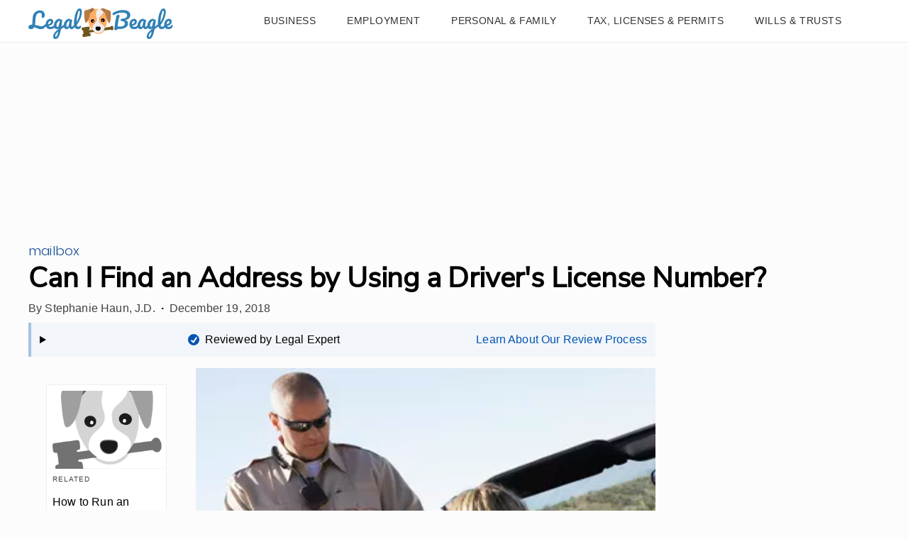

--- FILE ---
content_type: text/html; charset=utf-8
request_url: https://legalbeagle.com/7523793-can-using-drivers-license-number.html
body_size: 30263
content:
<!DOCTYPE html><html lang="en" xmlns:fb="http://www.facebook.com/2008/fbml"> <head><meta charset="utf-8"><meta name="viewport" content="width=device-width"><meta http-equiv="X-UA-Compatible" content="IE=edge,chrome=1"><meta http-equiv="Content-Type" content="text/html; charset=utf-8"><meta name="google-site-verification" content="hbGzw2nL6AR2_hCuFRHX4geWQGNxAbq7yYHmIVkB1w0"><meta name="msvalidate.01" content="129B5DE6FF8DD0ECBDD457C93FF101E3"><meta property="og:site_name" content="Legal Beagle"><meta property="fb:admins" content="1000681207"><title>Can I Find an Address by Using a Driver&#39;s License Number? | Legal Beagle</title><meta name="description" content="Depending upon the identity and purpose of the requester, a driver's license number may be used to find a person's address. Federal and state law generally prohibit agencies' disclosure of personal driver or vehicle information under the Driver Privacy Protection Act, but there are many exceptions."><meta property="og:type" content="article"><meta property="og:url" content="https://legalbeagle.com/7523793-can-using-drivers-license-number.html"><meta property="og:description" content="Depending upon the identity and purpose of the requester, a driver's license number may be used to find a person's address. Federal and state law generally prohibit agencies' disclosure of personal driver or vehicle information under the Driver Privacy Protection Act, but there are many exceptions."><meta property="og:title" content="Can I Find an Address by Using a Driver's License Number?"><meta property="og:image" content="

  //assets.legalbeagle.com/140x140/legalbeagle/getty/eed0c882fd334c3baf56b7449ce7186b"><link rel="canonical" href="https://legalbeagle.com/7523793-can-using-drivers-license-number.html"><!-- InMobi Choice. Consent Manager Tag v3.0 (for TCF 2.2) --><script type="text/javascript" async="true">
(function() {
  var host = window.location.hostname.split('.').slice(-2).join('.');
  var element = document.createElement('script');
  var firstScript = document.getElementsByTagName('script')[0];
  var url = 'https://cmp.inmobi.com'
    .concat('/choice/', 'vPn77x7pBG57Y', '/', host, '/choice.js?tag_version=V3');
  var uspTries = 0;
  var uspTriesLimit = 3;
  element.async = true;
  element.type = 'text/javascript';
  element.src = url;

  firstScript.parentNode.insertBefore(element, firstScript);

  function makeStub() {
    var TCF_LOCATOR_NAME = '__tcfapiLocator';
    var queue = [];
    var win = window;
    var cmpFrame;

    function addFrame() {
      var doc = win.document;
      var otherCMP = !!(win.frames[TCF_LOCATOR_NAME]);

      if (!otherCMP) {
        if (doc.body) {
          var iframe = doc.createElement('iframe');

          iframe.style.cssText = 'display:none';
          iframe.name = TCF_LOCATOR_NAME;
          doc.body.appendChild(iframe);
        } else {
          setTimeout(addFrame, 5);
        }
      }
      return !otherCMP;
    }

    function tcfAPIHandler() {
      var gdprApplies;
      var args = arguments;

      if (!args.length) {
        return queue;
      } else if (args[0] === 'setGdprApplies') {
        if (
          args.length > 3 &&
          args[2] === 2 &&
          typeof args[3] === 'boolean'
        ) {
          gdprApplies = args[3];
          if (typeof args[2] === 'function') {
            args[2]('set', true);
          }
        }
      } else if (args[0] === 'ping') {
        var retr = {
          gdprApplies: gdprApplies,
          cmpLoaded: false,
          cmpStatus: 'stub'
        };

        if (typeof args[2] === 'function') {
          args[2](retr);
        }
      } else {
        if(args[0] === 'init' && typeof args[3] === 'object') {
          args[3] = Object.assign(args[3], { tag_version: 'V3' });
        }
        queue.push(args);
      }
    }

    function postMessageEventHandler(event) {
      var msgIsString = typeof event.data === 'string';
      var json = {};

      try {
        if (msgIsString) {
          json = JSON.parse(event.data);
        } else {
          json = event.data;
        }
      } catch (ignore) {}

      var payload = json.__tcfapiCall;

      if (payload) {
        window.__tcfapi(
          payload.command,
          payload.version,
          function(retValue, success) {
            var returnMsg = {
              __tcfapiReturn: {
                returnValue: retValue,
                success: success,
                callId: payload.callId
              }
            };
            if (msgIsString) {
              returnMsg = JSON.stringify(returnMsg);
            }
            if (event && event.source && event.source.postMessage) {
              event.source.postMessage(returnMsg, '*');
            }
          },
          payload.parameter
        );
      }
    }

    while (win) {
      try {
        if (win.frames[TCF_LOCATOR_NAME]) {
          cmpFrame = win;
          break;
        }
      } catch (ignore) {}

      if (win === window.top) {
        break;
      }
      win = win.parent;
    }
	
    if (!cmpFrame) {
      addFrame();
      win.__tcfapi = tcfAPIHandler;
      win.addEventListener('message', postMessageEventHandler, false);
    }
  };

  makeStub();

  function makeGppStub() {
    const CMP_ID = 10;
    const SUPPORTED_APIS = [
      '2:tcfeuv2',
      '6:uspv1',
      '7:usnatv1',
      '8:usca',
      '9:usvav1',
      '10:uscov1',
      '11:usutv1',
      '12:usctv1'
    ];

    window.__gpp_addFrame = function (n) {
      if (!window.frames[n]) {
        if (document.body) {
          var i = document.createElement("iframe");
          i.style.cssText = "display:none";
          i.name = n;
          document.body.appendChild(i);
        } else {
          window.setTimeout(window.__gpp_addFrame, 10, n);
        }
      }
    };
    window.__gpp_stub = function () {
      var b = arguments;
      __gpp.queue = __gpp.queue || [];
      __gpp.events = __gpp.events || [];

      if (!b.length || (b.length == 1 && b[0] == "queue")) {
        return __gpp.queue;
      }

      if (b.length == 1 && b[0] == "events") {
        return __gpp.events;
      }

      var cmd = b[0];
      var clb = b.length > 1 ? b[1] : null;
      var par = b.length > 2 ? b[2] : null;
      if (cmd === "ping") {
        clb(
          {
            gppVersion: "1.1", // must be “Version.Subversion”, current: “1.1”
            cmpStatus: "stub", // possible values: stub, loading, loaded, error
            cmpDisplayStatus: "hidden", // possible values: hidden, visible, disabled
            signalStatus: "not ready", // possible values: not ready, ready
            supportedAPIs: SUPPORTED_APIS, // list of supported APIs
            cmpId: CMP_ID, // IAB assigned CMP ID, may be 0 during stub/loading
            sectionList: [],
            applicableSections: [-1],
            gppString: "",
            parsedSections: {},
          },
          true
        );
      } else if (cmd === "addEventListener") {
        if (!("lastId" in __gpp)) {
          __gpp.lastId = 0;
        }
        __gpp.lastId++;
        var lnr = __gpp.lastId;
        __gpp.events.push({
          id: lnr,
          callback: clb,
          parameter: par,
        });
        clb(
          {
            eventName: "listenerRegistered",
            listenerId: lnr, // Registered ID of the listener
            data: true, // positive signal
            pingData: {
              gppVersion: "1.1", // must be “Version.Subversion”, current: “1.1”
              cmpStatus: "stub", // possible values: stub, loading, loaded, error
              cmpDisplayStatus: "hidden", // possible values: hidden, visible, disabled
              signalStatus: "not ready", // possible values: not ready, ready
              supportedAPIs: SUPPORTED_APIS, // list of supported APIs
              cmpId: CMP_ID, // list of supported APIs
              sectionList: [],
              applicableSections: [-1],
              gppString: "",
              parsedSections: {},
            },
          },
          true
        );
      } else if (cmd === "removeEventListener") {
        var success = false;
        for (var i = 0; i < __gpp.events.length; i++) {
          if (__gpp.events[i].id == par) {
            __gpp.events.splice(i, 1);
            success = true;
            break;
          }
        }
        clb(
          {
            eventName: "listenerRemoved",
            listenerId: par, // Registered ID of the listener
            data: success, // status info
            pingData: {
              gppVersion: "1.1", // must be “Version.Subversion”, current: “1.1”
              cmpStatus: "stub", // possible values: stub, loading, loaded, error
              cmpDisplayStatus: "hidden", // possible values: hidden, visible, disabled
              signalStatus: "not ready", // possible values: not ready, ready
              supportedAPIs: SUPPORTED_APIS, // list of supported APIs
              cmpId: CMP_ID, // CMP ID
              sectionList: [],
              applicableSections: [-1],
              gppString: "",
              parsedSections: {},
            },
          },
          true
        );
      } else if (cmd === "hasSection") {
        clb(false, true);
      } else if (cmd === "getSection" || cmd === "getField") {
        clb(null, true);
      }
      //queue all other commands
      else {
        __gpp.queue.push([].slice.apply(b));
      }
    };
    window.__gpp_msghandler = function (event) {
      var msgIsString = typeof event.data === "string";
      try {
        var json = msgIsString ? JSON.parse(event.data) : event.data;
      } catch (e) {
        var json = null;
      }
      if (typeof json === "object" && json !== null && "__gppCall" in json) {
        var i = json.__gppCall;
        window.__gpp(
          i.command,
          function (retValue, success) {
            var returnMsg = {
              __gppReturn: {
                returnValue: retValue,
                success: success,
                callId: i.callId,
              },
            };
            event.source.postMessage(msgIsString ? JSON.stringify(returnMsg) : returnMsg, "*");
          },
          "parameter" in i ? i.parameter : null,
          "version" in i ? i.version : "1.1"
        );
      }
    };
    if (!("__gpp" in window) || typeof window.__gpp !== "function") {
      window.__gpp = window.__gpp_stub;
      window.addEventListener("message", window.__gpp_msghandler, false);
      window.__gpp_addFrame("__gppLocator");
    }
  };

  makeGppStub();

  var uspStubFunction = function() {
    var arg = arguments;
    if (typeof window.__uspapi !== uspStubFunction) {
      setTimeout(function() {
        if (typeof window.__uspapi !== 'undefined') {
          window.__uspapi.apply(window.__uspapi, arg);
        }
      }, 500);
    }
  };

  var checkIfUspIsReady = function() {
    uspTries++;
    if (window.__uspapi === uspStubFunction && uspTries < uspTriesLimit) {
      console.warn('USP is not accessible');
    } else {
      clearInterval(uspInterval);
    }
  };

  if (typeof window.__uspapi === 'undefined') {
    window.__uspapi = uspStubFunction;
    var uspInterval = setInterval(checkIfUspIsReady, 6000);
  }
})();

window.__tcfapi('addEventListener', 2, function(data, success) {
  if (!data.gdprApplies) {
    // default non-GDPR consent
    window.gtag('consent', 'update', {
      "ad_storage": "granted",
      "ad_user_data": "granted",
      "analytics_storage": "granted",
      "functionality_storage": "granted",
      "personalization_storage": "granted",
      "ad_personalization": "granted",
      "security_storage": "granted"
    });

    // shim OneTrust dependant tags
    window.dataLayer.push({
      event: 'OneTrustGroupsUpdated',
      OnetrustActiveGroups: ',' + ['C0001', 'C0002', 'C0003', 'C0004'].join(',') + ',',
    });
  }
});
</script><!-- End InMobi Choice. Consent Manager Tag v3.0 (for TCF 2.2) --><!-- Custom Dimension dataLayer --><script title="dataLayer" type="text/javascript">
  var dataLayer = [] || window.dataLayer;

  function getPublishedDateISO() {
    var pubDate ="2010-11-19 09:39:51" || "2018-12-19 01:29:42.095000" || null

    if (pubDate) {
      return new Date(pubDate.replace(/ /g, 'T')).toISOString()
    } else {
      return
    }
  }

  function getUpdatedDateISO() {
    var updateDate ="2018-12-19 01:29:42.095000" || null

    if (updateDate) {
      return new Date(updateDate.replace(/ /g, 'T')).toISOString()
    } else {
      return
    }
  }

  function create_UUID() {
     var pow = Math.pow(10, 10);
     var uuid = Math.floor(Math.random()*pow) + '.' + Math.floor(Math.random()*pow);
     return uuid;
  }

  function find_ppid() {
     if(!localStorage.getItem('ppid')) {
        ppid = create_UUID();
        localStorage.setItem('ppid', ppid);
        return ppid;
     } else {
        return localStorage.getItem('ppid');
     }
  }

  var ppid = find_ppid() || '';

  dataLayer.push({
    "pagetype": "Article",
    "subpagetype": "Freestyle",
    "pageview_type": "standard",
    "studioid": "72abe1d0-bfb5-47f6-9bd8-8a5626a824e7",
    "content_id": "12642753",
    "content_name": "Can I Find an Address by Using a Driver&#39;s License Number?",
    "author": "Stephanie Haun",
    "lg_uuid": ppid,
    "scroll": 0,"category": "Personal &amp; Family","subcategory": "Mailbox","adcat1": "news_politics","adcat2": "law","topic1": [],
    "topic2": [],
    "topic3": [],
    "tags": [],
    "published": getPublishedDateISO() || getUpdatedDateISO() || '', 
    "updated": getUpdatedDateISO() || getPublishedDateISO() || ''
  })
</script><!-- End Custom Dimension dataLayer --><script type="text/javascript">
  // *** helper functions for removing jquery *** //

// cross-browser doc ready function
function docReady(callback) {
	if (document.readyState != 'loading'){
		callback();
	} else if (document.addEventListener) {
		document.addEventListener('DOMContentLoaded', callback);
	} else {
		document.attachEvent('onreadystatechange', function() {
			if (document.readyState != 'loading')
				callback();
		});
	}
}

// cross-browser add event listener (IE8)
function addListener(el, eventName, handler) {
	if (el && el.addEventListener)
		el.addEventListener(eventName, handler);
	else if (el && el.attachEvent) {
		el.attachEvent('on' + eventName, function(){
			handler.call(el);
		});
	} else
		return false;
		//console.error("couldn't attach event: " + eventName + " to element: " + el);
}

function removeClass(el, className){
	if (el && el.classList)
		el.classList.remove(className);
	else if (el)
		el.className = el.className.replace(new RegExp('(^|\\b)' + className.split(' ').join('|') + '(\\b|$)', 'gi'), ' ');
	else
		return false;
		//console.error("couldn't remove class: " + className + " from element: " + el);
}

function addClass(el, className){
	if (el && el.classList)
	  el.classList.add(className);
	else if (el)
	  el.className += ' ' + className;
	else
		return false;
		//console.error("couldn't add class: " + className + " to element: " + el);
}

function hasClass(el, className){
	if (el && el.classList)
	  return el.classList.contains(className);
	else if (el)
	  return new RegExp('(^| )' + className + '( |$)', 'gi').test(el.className);
	else
		return null;
}

function getIndex(el){
  let i = 0;
  while (el.previousSibling != null){
    if (el.previousSibling.nodeType == 1){
      // only count actual elements, not text nodes
      i++;
    }
    el = el.previousSibling;
  }
  return i;
}

</script><!-- Bing Webmaster Tool Auth --><meta name="msvalidate.01" content="129B5DE6FF8DD0ECBDD457C93FF101E3"><script type="application/ld+json">
{"@context": "https://schema.org", "@type": "WebPage", "@id": "https://legalbeagle.com/7523793-can-using-drivers-license-number.html", "url": "https://legalbeagle.com/7523793-can-using-drivers-license-number.html", "name": "Can I Find an Address by Using a Driver&#x27;s License Number?", "breadcrumb": {"@type": "BreadcrumbList", "itemListElement": [{"@type": "ListItem", "position": 2, "item": {"@type": "Website", "@id": "https://legalbeagle.com/personal-family/", "url": "https://legalbeagle.com/personal-family/", "name": "Personal &amp; Family", "_id": "https://legalbeagle.com/personal-family/", "external_url": "https://legalbeagle.com/personal-family/"}}, {"@type": "ListItem", "position": 1, "item": {"@type": "Website", "@id": "https://legalbeagle.com/mailbox/", "url": "https://legalbeagle.com/mailbox/", "name": "Mailbox", "_id": "https://legalbeagle.com/mailbox/", "external_url": "https://legalbeagle.com/mailbox/"}}]}, "inLanguage": "en-US", "mainEntity": {"@type": "Article", "@id": "https://legalbeagle.com/7523793-can-using-drivers-license-number.html", "url": "https://legalbeagle.com/7523793-can-using-drivers-license-number.html", "mainEntityofPage": "true", "datePublished": "2010-11-19 09:39:51", "dateModified": "2020-05-18 18:36:51.813000", "headline": "Can I Find an Address by Using a Driver&#x27;s License Number?", "description": "Depending upon the identity and purpose of the requester, a driver&#x27;s license number may be used to find a person&#x27;s address. Federal and state law generally prohibit agencies&#x27; disclosure of personal driver or vehicle information, but there are many exceptions.", "keywords": "Personal address driver, Driver privacy protection, Driver&#x27;s license information", "Publisher": {"@type": "Organization", "name": "Legal Beagle", "logo": {"@type": "ImageObject", "url": "https://legalbeagle.com/public/images/site-logo.svg", "_id": "https://legalbeagle.com/public/images/site-logo.svg", "external_url": "https://legalbeagle.com/public/images/site-logo.svg"}}, "Author": {"@type": "person", "name": "Stephanie Haun"}, "image": {"@type": "ImageObject", "url": "https://s3-us-west-1.amazonaws.com/contentlab.studiod/getty/eed0c882fd334c3baf56b7449ce7186b", "height": 4180, "width": 6271, "thumbnail_url": "https://s3-us-west-1.amazonaws.com/contentlab.studiod/getty/eed0c882fd334c3baf56b7449ce7186b", "_id": "https://s3-us-west-1.amazonaws.com/contentlab.studiod/getty/eed0c882fd334c3baf56b7449ce7186b", "external_url": "https://s3-us-west-1.amazonaws.com/contentlab.studiod/getty/eed0c882fd334c3baf56b7449ce7186b"}, "thumbnail": "https://s3-us-west-1.amazonaws.com/contentlab.studiod/getty/eed0c882fd334c3baf56b7449ce7186b", "_id": "https://legalbeagle.com/7523793-can-using-drivers-license-number.html", "external_url": "https://legalbeagle.com/7523793-can-using-drivers-license-number.html"}, "_id": "https://legalbeagle.com/7523793-can-using-drivers-license-number.html", "external_url": "https://legalbeagle.com/7523793-can-using-drivers-license-number.html"}
</script><script type="application/ld+json">
{"@context": "https://schema.org", "@type": "WebPage", "@id": "https://legalbeagle.com/7523793-can-using-drivers-license-number.html", "url": "https://legalbeagle.com/7523793-can-using-drivers-license-number.html", "name": "Can I Find an Address by Using a Driver&#x27;s License Number?", "breadcrumb": {"@type": "BreadcrumbList", "itemListElement": [{"@type": "ListItem", "position": 2, "item": {"@type": "Website", "@id": "https://legalbeagle.com/personal-family/", "url": "https://legalbeagle.com/personal-family/", "name": "Personal &amp; Family", "_id": "https://legalbeagle.com/personal-family/", "external_url": "https://legalbeagle.com/personal-family/"}}, {"@type": "ListItem", "position": 1, "item": {"@type": "Website", "@id": "https://legalbeagle.com/mailbox/", "url": "https://legalbeagle.com/mailbox/", "name": "Mailbox", "_id": "https://legalbeagle.com/mailbox/", "external_url": "https://legalbeagle.com/mailbox/"}}]}, "inLanguage": "en-US", "mainEntity": {"@type": "Article", "@id": "https://legalbeagle.com/7523793-can-using-drivers-license-number.html", "url": "https://legalbeagle.com/7523793-can-using-drivers-license-number.html", "mainEntityofPage": "true", "datePublished": "2010-11-19 09:39:51", "dateModified": "2020-05-18 18:36:51.813000", "headline": "Can I Find an Address by Using a Driver&#x27;s License Number?", "description": "Depending upon the identity and purpose of the requester, a driver&#x27;s license number may be used to find a person&#x27;s address. Federal and state law generally prohibit agencies&#x27; disclosure of personal driver or vehicle information, but there are many exceptions.", "keywords": "Personal address driver, Driver privacy protection, Driver&#x27;s license information", "Publisher": {"@type": "Organization", "name": "Legal Beagle", "logo": {"@type": "ImageObject", "url": "https://legalbeagle.com/public/images/site-logo.svg", "_id": "https://legalbeagle.com/public/images/site-logo.svg", "external_url": "https://legalbeagle.com/public/images/site-logo.svg"}}, "Author": {"@type": "person", "name": "Stephanie Haun"}, "image": {"@type": "ImageObject", "url": "https://s3-us-west-1.amazonaws.com/contentlab.studiod/getty/eed0c882fd334c3baf56b7449ce7186b", "height": 4180, "width": 6271, "thumbnail_url": "https://s3-us-west-1.amazonaws.com/contentlab.studiod/getty/eed0c882fd334c3baf56b7449ce7186b", "_id": "https://s3-us-west-1.amazonaws.com/contentlab.studiod/getty/eed0c882fd334c3baf56b7449ce7186b", "external_url": "https://s3-us-west-1.amazonaws.com/contentlab.studiod/getty/eed0c882fd334c3baf56b7449ce7186b"}, "thumbnail": "https://s3-us-west-1.amazonaws.com/contentlab.studiod/getty/eed0c882fd334c3baf56b7449ce7186b", "_id": "https://legalbeagle.com/7523793-can-using-drivers-license-number.html", "external_url": "https://legalbeagle.com/7523793-can-using-drivers-license-number.html"}, "_id": "https://legalbeagle.com/7523793-can-using-drivers-license-number.html", "external_url": "https://legalbeagle.com/7523793-can-using-drivers-license-number.html"}
</script><script>
  window.documentProfile = {
    "url": "http://legalbeagle.com/7523793-can-using-drivers-license-number.html","pagetype": "article"
    ,"format": "freestyle","content_name": "Can I Find an Address by Using a Driver&#39;s License Number?","category": "mailbox","rcp": [{"url": "legalbeagle.com/5770202-run-indiana-license-plate-number.html", "title": "How to Run an Indiana License Plate Number", "image_url": "https://contentlab-data.s3.amazonaws.com/getty%2F108a485287d241b2bc4d5da19d813ede.jpg", "_id": "legalbeagle.com/5770202-run-indiana-license-plate-number.html", "external_url": "legalbeagle.com/5770202-run-indiana-license-plate-number.html"}, {"url": "legalbeagle.com/7559274-check-michigan-license-plates.html", "title": "How to Check Michigan License Plates", "image_url": "https://contentlab-data.s3.amazonaws.com/getty/af8e52358e7d4d28994e1870a08f65da.jpg", "_id": "legalbeagle.com/7559274-check-michigan-license-plates.html", "external_url": "legalbeagle.com/7559274-check-michigan-license-plates.html"}, {"url": "legalbeagle.com/5486349-look-up-license-plate-numbers.html", "title": "How to Look Up License Plate Numbers", "image_url": "https://s3-us-west-1.amazonaws.com/contentlab.studiod/getty/4c638e50d7294d3d993e537665a865e8", "_id": "legalbeagle.com/5486349-look-up-license-plate-numbers.html", "external_url": "legalbeagle.com/5486349-look-up-license-plate-numbers.html"}, {"url": "legalbeagle.com/4587685-someone-driver-license.html", "title": "How to Find Someone By Driver License", "image_url": "https://s3-us-west-1.amazonaws.com/contentlab.studiod/getty/f2504cc392a245cc9f37751b6b9c62cb", "_id": "legalbeagle.com/4587685-someone-driver-license.html", "external_url": "legalbeagle.com/4587685-someone-driver-license.html"}, {"url": "legalbeagle.com/7789649-check-valid-drivers-license-pennsylvania.html", "title": "How to Check a Valid Driver's License in Pennsylvania", "image_url": "https://contentlab-data.s3.amazonaws.com/getty%2F0a6481d01a6144af8f4722a728f97757.jpg", "_id": "legalbeagle.com/7789649-check-valid-drivers-license-pennsylvania.html", "external_url": "legalbeagle.com/7789649-check-valid-drivers-license-pennsylvania.html"}, {"url": "legalbeagle.com/7520788-look-up-license-plate.html", "title": "How to Look Up a License Plate for Free", "image_url": "https://s3-us-west-1.amazonaws.com/contentlab.studiod/getty/a9fa96739cbe4388bea8ec1f7588d19f", "_id": "legalbeagle.com/7520788-look-up-license-plate.html", "external_url": "legalbeagle.com/7520788-look-up-license-plate.html"}, {"url": "legalbeagle.com/7807025-companys-irp-number.html", "title": "How to Find a Company's IRP Number", "image_url": "http://cpi.studiod.com/www_ehow_com/photos.demandstudios.com/61/18/fotolia_366569_XS.jpg", "_id": "legalbeagle.com/7807025-companys-irp-number.html", "external_url": "legalbeagle.com/7807025-companys-irp-number.html"}, {"url": "legalbeagle.com/5497245-locate-driver-license-plate-number.html", "title": "How to Locate a Driver With a License Plate Number", "image_url": "https://cpi.studiod.com/www_ehow_com/i.ehow.com/images/a05/7o/ct/locate-driver-license-plate-number-800x800.jpg", "_id": "legalbeagle.com/5497245-locate-driver-license-plate-number.html", "external_url": "legalbeagle.com/5497245-locate-driver-license-plate-number.html"}, {"url": "legalbeagle.com/12720759-difference-between-an-individual-a-dba.html", "title": "Difference Between an Individual & a DBA", "image_url": "http://photos.demandstudios.com/getty/article/129/93/87571371.jpg", "_id": "legalbeagle.com/12720759-difference-between-an-individual-a-dba.html", "external_url": "legalbeagle.com/12720759-difference-between-an-individual-a-dba.html"}, {"url": "legalbeagle.com/6628603-registered-owners-name-license-plates.html", "title": "How to Get a Registered Owner's Name From License Plates", "image_url": "https://s3-us-west-1.amazonaws.com/contentlab.studiod/getty/33e54180219d43998f4b5d7ce7fe0caf", "_id": "legalbeagle.com/6628603-registered-owners-name-license-plates.html", "external_url": "legalbeagle.com/6628603-registered-owners-name-license-plates.html"}, {"url": "legalbeagle.com/7587594-someones-texas-driver-license-number.html", "title": "How to Find Someone's Texas Driver License Number", "image_url": "https://s3-us-west-1.amazonaws.com/contentlab.studiod/getty/b54eb18208474b9593188efdbb1c6289", "_id": "legalbeagle.com/7587594-someones-texas-driver-license-number.html", "external_url": "legalbeagle.com/7587594-someones-texas-driver-license-number.html"}, {"url": "legalbeagle.com/if-your-bank-account-is-an-llc-account-can-it-be-garnished.html", "title": "If Your Bank Account Is an LLC Account, Can It Be Garnished?", "image_url": "http://photos.demandstudios.com/getty/article/110/24/78424624.jpg", "_id": "legalbeagle.com/if-your-bank-account-is-an-llc-account-can-it-be-garnished.html", "external_url": "legalbeagle.com/if-your-bank-account-is-an-llc-account-can-it-be-garnished.html"}, {"url": "legalbeagle.com/6468385-considered-public-record.html", "title": "What Is Considered a Public Record?", "image_url": "#", "_id": "legalbeagle.com/6468385-considered-public-record.html", "external_url": "legalbeagle.com/6468385-considered-public-record.html"}, {"url": "legalbeagle.com/13720526-california-consumer-protection-privacy-rights.html", "title": "California Consumer Protection: Privacy Rights", "image_url": "https://s3-us-west-1.amazonaws.com/contentlab.studiod/getty/4f7df5f5c6834c3d99ac47050608568b.jpg", "_id": "legalbeagle.com/13720526-california-consumer-protection-privacy-rights.html", "external_url": "legalbeagle.com/13720526-california-consumer-protection-privacy-rights.html"}, {"url": "legalbeagle.com/13720410-what-is-the-california-consumer-privacy-act.html", "title": "What is The California Consumer Privacy Act?", "image_url": "https://s3-us-west-1.amazonaws.com/contentlab.studiod/getty/5ac8bf711ae043f9a41578e6272731bd.jpg", "_id": "legalbeagle.com/13720410-what-is-the-california-consumer-privacy-act.html", "external_url": "legalbeagle.com/13720410-what-is-the-california-consumer-privacy-act.html"}, {"url": "legalbeagle.com/7162297-do-license-plate-identification-illinois.html", "title": "How do I Search for Automobile License Plate Identification in Illinois?", "image_url": "http://photos.demandstudios.com/227/152/fotolia_1695695_XS.jpg", "_id": "legalbeagle.com/7162297-do-license-plate-identification-illinois.html", "external_url": "legalbeagle.com/7162297-do-license-plate-identification-illinois.html"}, {"url": "legalbeagle.com/8102317-run-plate-number.html", "title": "How to Run a Plate Number", "image_url": "https://s3-us-west-1.amazonaws.com/contentlab.studiod/getty/be9c53495ac94a74994798a84a46f459", "_id": "legalbeagle.com/8102317-run-plate-number.html", "external_url": "legalbeagle.com/8102317-run-plate-number.html"}, {"url": "legalbeagle.com/8715281-check-address-vodafone-mobile-numbers.html", "title": "How to Check Name & Address of Vodafone Mobile Numbers", "image_url": "https://s3-us-west-1.amazonaws.com/contentlab.studiod/getty/7f6dc248ba194dbeacf4c61384d582ac", "_id": "legalbeagle.com/8715281-check-address-vodafone-mobile-numbers.html", "external_url": "legalbeagle.com/8715281-check-address-vodafone-mobile-numbers.html"}, {"url": "legalbeagle.com/12718155-how-to-find-a-companys-ein.html", "title": "How to Find a Company's EIN", "image_url": "#", "_id": "legalbeagle.com/12718155-how-to-find-a-companys-ein.html", "external_url": "legalbeagle.com/12718155-how-to-find-a-companys-ein.html"}, {"url": "legalbeagle.com/7625467-out-whom-license-plate-belongs.html", "title": "How to Find Out to Whom a License Plate Belongs", "image_url": "http://photos.demandstudios.com/46/216/fotolia_2583003_XS.jpg", "_id": "legalbeagle.com/7625467-out-whom-license-plate-belongs.html", "external_url": "legalbeagle.com/7625467-out-whom-license-plate-belongs.html"}]}
</script><link rel="shortcut icon" href="//legalbeagle.com/public/favicons/favicon.ico" type="image/x-icon" sizes="48x48"><script src="https://DmQgokMN7yFBfAP8p.ay.delivery/manager/DmQgokMN7yFBfAP8p" type="text/javascript" referrerpolicy="no-referrer-when-downgrade"></script><script async src="https://pagead2.googlesyndication.com/pagead/js/adsbygoogle.js?client=ca-pub-2603947642260127" crossorigin="anonymous"></script><script defer type="text/javascript" src="/public/scripts/adblockdetect/ads.js"></script><script type="text/javascript" src="/public/scripts/admiral.js"></script><link rel="preload" href="/public/fonts/poppins-v5-latin/poppins-v5-latin-300.woff" as="font" type="font/woff" crossorigin="anonymous"><link rel="preload" href="/public/fonts/nunito-sans-v3-latin/nunito-sans-v3-latin-regular.woff" as="font" type="font/woff" crossorigin="anonymous"><meta charset="utf-8"><meta http-equiv="X-UA-Compatible" content="IE=edge"><meta name="viewport" content="width=device-width,initial-scale=1"><meta name="theme-color" content="#206EC8"><meta name="apple-mobile-web-app-capable" content="no"><meta name="apple-mobile-web-app-status-bar-style" content="default"><meta name="apple-mobile-web-app-title" content="legalbeagle"><meta name="msapplication-TileImage" content="//legalbeagle.com/dist/favicons/mstile-150x150.png"><meta name="msapplication-TileColor" content="#414141"><link href="//legalbeagle.com/dist/css/widget-cite.css" rel="prefetch"><link href="//legalbeagle.com/dist/css/widget-feedback.css" rel="prefetch"><link href="//legalbeagle.com/dist/js/ie-fetch-polyfill.js" rel="prefetch"><link href="//legalbeagle.com/dist/js/inline-references.js" rel="prefetch"><link href="//legalbeagle.com/dist/js/intersection-observer-polyfill.js" rel="prefetch"><link href="//legalbeagle.com/dist/js/is-scrolling.js" rel="prefetch"><link href="//legalbeagle.com/dist/js/nav-bar.js" rel="prefetch"><link href="//legalbeagle.com/dist/js/widget-cite.js" rel="prefetch"><link href="//legalbeagle.com/dist/js/widget-cite~widget-feedback.js" rel="prefetch"><link href="//legalbeagle.com/dist/js/widget-feedback.js" rel="prefetch"><link href="//legalbeagle.com/dist/js/chunk-vendors.js" rel="preload" as="script"><link href="//legalbeagle.com/dist/js/main.js" rel="preload" as="script"><link rel="icon" type="image/png" sizes="32x32" href="//legalbeagle.com/dist/favicons/favicon-32x32.png"><link rel="icon" type="image/png" sizes="16x16" href="//legalbeagle.com/dist/favicons/favicon-16x16.png"><link rel="manifest" href="//legalbeagle.com/dist/manifest.json"><link rel="apple-touch-icon" href="//legalbeagle.com/dist/favicons/apple-touch-icon.png"><link rel="mask-icon" href="//legalbeagle.com/dist/favicons/safari-pinned-tab.svg" color="#206EC8"><link href="search-bar.css" rel="preload" as="style"><link href="//legalbeagle.com/dist/css/widget-feedback.css" rel="preload" as="style"><link href="//legalbeagle.com/dist/css/widget-cite.css" rel="preload" as="style"><style type="text/css">.color-site-primary{color:#3080b5}.color-site-accent{color:#ffad64}.color-black{color:#333}.color-white{color:#fcfcfc}.color-cta{color:#0645ad}/*! normalize.css v8.0.1 | MIT License | github.com/necolas/normalize.css */html{line-height:1.15;-webkit-text-size-adjust:100% }body{margin:0}main{display:block}h1{margin:.67em 0}hr{-webkit-box-sizing:content-box;box-sizing:content-box;height:0;overflow:visible}pre{font-family:monospace,monospace;font-size:1em}a{background-color:transparent}abbr[title]{border-bottom:none;text-decoration:underline;-webkit-text-decoration:underline dotted;text-decoration:underline dotted}b,strong{font-weight:bolder}code,kbd,samp{font-family:monospace,monospace;font-size:1em}small{font-size:80% }sub,sup{font-size:75%;line-height:0;position:relative;vertical-align:baseline}sub{bottom:-.25em}sup{top:-.5em}img{border-style:none;width:100% }button,input,optgroup,select,textarea{font-family:inherit;font-size:100%;line-height:1.15;margin:0}button,input{overflow:visible}button,select{text-transform:none}[type=button],[type=reset],[type=submit],button{-webkit-appearance:button}[type=button]::-moz-focus-inner,[type=reset]::-moz-focus-inner,[type=submit]::-moz-focus-inner,button::-moz-focus-inner{border-style:none;padding:0}[type=button]:-moz-focusring,[type=reset]:-moz-focusring,[type=submit]:-moz-focusring,button:-moz-focusring{outline:1px dotted ButtonText}fieldset{padding:.35em .75em .625em}legend{-webkit-box-sizing:border-box;box-sizing:border-box;color:inherit;display:table;max-width:100%;padding:0;white-space:normal}progress{vertical-align:baseline}textarea{overflow:auto}[type=checkbox],[type=radio]{-webkit-box-sizing:border-box;box-sizing:border-box;padding:0}[type=number]::-webkit-inner-spin-button,[type=number]::-webkit-outer-spin-button{height:auto}[type=search]{-webkit-appearance:textfield;outline-offset:-2px}[type=search]::-webkit-search-decoration{-webkit-appearance:none}::-webkit-file-upload-button{-webkit-appearance:button;font:inherit}details{display:block}summary{display:list-item}[hidden],template{display:none}*{-webkit-box-sizing:border-box;box-sizing:border-box}@font-face{font-family:Poppins;font-style:normal;font-weight:300;font-display:swap;src:url(/public/fonts/poppins-v5-latin/poppins-v5-latin-300.eot);src:local("Poppins Light"),local("Poppins-Light"),url(/public/fonts/poppins-v5-latin/poppins-v5-latin-300.eot?#iefix) format("embedded-opentype"),url(/public/fonts/poppins-v5-latin/poppins-v5-latin-300.woff) format("woff"),url(/public/fonts/poppins-v5-latin/poppins-v5-latin-300.ttf) format("truetype"),url(/public/fonts/poppins-v5-latin/poppins-v5-latin-300.svg#Poppins) format("svg")}@font-face{font-family:Nunito Sans;font-style:normal;font-weight:400;font-display:swap;src:url(/public/fonts/nunito-sans-v3-latin/nunito-sans-v3-latin-regular.eot);src:local("Nunito Sans Regular"),local("NunitoSans-Regular"),url(/public/fonts/nunito-sans-v3-latin/nunito-sans-v3-latin-regular.eot?#iefix) format("embedded-opentype"),url(/public/fonts/nunito-sans-v3-latin/nunito-sans-v3-latin-regular.woff) format("woff"),url(/public/fonts/nunito-sans-v3-latin/nunito-sans-v3-latin-regular.ttf) format("truetype"),url(/public/fonts/nunito-sans-v3-latin/nunito-sans-v3-latin-regular.svg#NunitoSans) format("svg")}body,html{font-family:sans-serif;font-size:16px}@media(max-width:640px){body,html{overflow-x:hidden}}h1{font-size:2.5rem;line-height:2.8rem;letter-spacing:-.005em;font-weight:400;font-family:Nunito Sans,sans-serif}@media(max-width:1200px){h1{font-size:2.7rem;letter-spacing:0}}h2{font-size:1.7rem;line-height:1.9rem;letter-spacing:.005em;font-weight:500}h3{line-height:1.7rem;font-weight:400}h3,h4{font-size:1.5rem}h1,h2,h3,h4,p{margin:.5rem auto;padding:0}h1,h2,h3,h4,p,span{-webkit-transition:color .14s;transition:color .14s}a,li,p{font-size:1.15rem;font-weight:300;letter-spacing:.01em;line-height:1.5rem;margin:.5rem 0}a{color:#0645ad;-webkit-transition:color .14s;transition:color .14s}a:visited{color:#0b0080}a:hover{color:#4c40ce}ul{margin:.5rem 0;padding:0;list-style:none}.type-title{font-size:1.25rem}.type-subtitle{font-size:1.2rem}.type-body{font-size:1.125rem;line-height:1.5rem}blockquote{position:relative;margin:0;padding:2rem 6rem;background-color:#f1f1f1;text-align:justify}blockquote:before{top:-1.5rem;left:2rem;content:"“";margin:0;padding:0}blockquote:after,blockquote:before{position:absolute;color:#fff;font-size:10rem}blockquote:after{bottom:-6.5rem;right:2rem;content:"”"}@media(max-width:1200px){blockquote{margin:.5rem;padding:2.5rem 1rem;text-align:left}blockquote:before{top:3.75rem;left:0}blockquote:after{bottom:-1.5rem;right:0}}.link-text{color:#185294}span.more{color:#3080b5}body{padding-top:60px;overflow:auto}body.mobile-nav-is-open{overflow:hidden}body.mobile-nav-is-open header .header-container .header-part.navigation,body.mobile-nav-is-open header .header-container .header-part.navigation .socialshares{display:-webkit-box;display:-ms-flexbox;display:flex}body header{-webkit-box-orient:vertical;-ms-flex-direction:column;flex-direction:column;-webkit-box-pack:center;-ms-flex-pack:center;justify-content:center;z-index:5000;position:fixed;top:0;left:0;height:60px;min-height:60px;background-color:#fff;border-bottom:1px solid #eaeaea}body header,body header .header-container{display:-webkit-box;display:-ms-flexbox;display:flex;-webkit-box-direction:normal;-webkit-box-align:center;-ms-flex-align:center;align-items:center;width:100% }body header .header-container{-webkit-box-orient:horizontal;-ms-flex-direction:row;flex-direction:row;max-width:1200px;margin:0 auto;-webkit-box-pack:justify;-ms-flex-pack:justify;justify-content:space-between}body header .header-container .header-part{display:-webkit-box;display:-ms-flexbox;padding:0;display:flex;-webkit-box-align:center;-ms-flex-align:center;align-items:center;min-width:40px}body header .header-container .header-part a{margin:0}body header .header-container .header-part>*{display:-webkit-box;display:-ms-flexbox;display:flex}body header .header-container .header-part.controls-left{display:none;z-index:5002}body header .header-container .header-part.controls-left svg polyline{stroke:#333}body header .header-container .header-part.topic-scroller{z-index:5001;overflow-x:auto;-webkit-box-flex:0;-ms-flex:none;flex:none;-webkit-box-pack:center;-ms-flex-pack:center;justify-content:center}body header .header-container .header-part.branding{width:auto;padding:0 1rem 0 0;height:55px;width:220px}body header .header-container .header-part.branding .logo img{height:50px;width:220px;width:100% }body header .header-container .header-part.suggestions{-webkit-box-flex:1;-ms-flex:1;flex:1;display:none;margin:0 1rem 0 0}body header .header-container .header-part.suggestions .horizontal-list,body header .header-container .header-part.suggestions .journey-nav-list{list-style:none;display:-webkit-box;display:-ms-flexbox;display:flex;-webkit-box-orient:horizontal;-webkit-box-direction:normal;-ms-flex-direction:row;flex-direction:row}body header .header-container .header-part.suggestions .horizontal-list li,body header .header-container .header-part.suggestions .journey-nav-list li{min-height:40px;padding:.25rem .5rem;margin:0 0;display:-webkit-inline-box;display:-ms-inline-flexbox;display:inline-flex;-webkit-box-align:center;-ms-flex-align:center;align-items:center;-webkit-box-pack:center;-ms-flex-pack:center;justify-content:center}body header .header-container .header-part.controls-right{z-index:5002;display:none}body header .header-container .header-part.controls-right span{-webkit-user-select:none;-moz-user-select:none;-ms-user-select:none;user-select:none;position:relative;display:inline-block;width:28px;height:22px;-webkit-box-sizing:content-box;box-sizing:content-box;border-top:10px solid transparent;border-bottom:10px solid transparent;border-right:5px solid transparent;border-left:5px solid transparent;z-index:1050;line-height:22px;white-space:nowrap;background:transparent;border-radius:0}body header .header-container .header-part.controls-right span span{display:inline-block;position:absolute;left:100%;margin-top:1px;-webkit-transition:color .25s;transition:color .25s;margin-left:5px}body header .header-container .header-part.controls-right span span:after,body header .header-container .header-part.controls-right span span:before{content:"";display:inline-block;min-width:10px;width:5.6px}body header .header-container .header-part.controls-right span:after,body header .header-container .header-part.controls-right span:before,body header .header-container .header-part.controls-right span i{position:absolute;left:0;display:block;will-change:transform,background-color;width:28px;height:4px;border-radius:0;-webkit-transition:background-color .25s,-webkit-transform .25s;transition:background-color .25s,-webkit-transform .25s;transition:transform .25s,background-color .25s;transition:transform .25s,background-color .25s,-webkit-transform .25s;-webkit-backface-visibility:hidden;backface-visibility:hidden;outline:1px solid transparent}body header .header-container .header-part.controls-right span i{top:9px;font-size:0;color:transparent;line-height:0}body header .header-container .header-part.controls-right span:after,body header .header-container .header-part.controls-right span:before{content:""}body header .header-container .header-part.controls-right span:before{top:0}body header .header-container .header-part.controls-right span:after{bottom:0}body header .header-container .header-part.controls-right span:hover{cursor:pointer}body header .header-container .header-part.controls-right.is-active span i{-webkit-transform:scaleX(.001);transform:scaleX(.001)}body header .header-container .header-part.controls-right.is-active span:before{-webkit-transform:translateY(9px) rotate(45deg);transform:translateY(9px) rotate(45deg)}body header .header-container .header-part.controls-right.is-active span:after{-webkit-transform:translateY(-9px) rotate(-45deg);transform:translateY(-9px) rotate(-45deg)}body header .header-container .header-part.controls-right span:after,body header .header-container .header-part.controls-right span:before,body header .header-container .header-part.controls-right span i{background-color:#333}body header .header-container .header-part.controls-right:hover span:after,body header .header-container .header-part.controls-right:hover span:before,body header .header-container .header-part.controls-right:hover span i{background-color:#3080b5}body header .header-container .header-part.navigation{-webkit-box-flex:1;-ms-flex:1;flex:1;-webkit-box-pack:end;-ms-flex-pack:end;justify-content:flex-end}body header .header-container .header-part.navigation a h2{color:#333;font-family:Poppins,sans-serif}body header .header-container .header-part.navigation .horizontal-list{height:60px;position:relative;padding:0 2rem;-webkit-box-pack:space-evenly;-ms-flex-pack:space-evenly;justify-content:space-evenly;-webkit-box-align:center;-ms-flex-align:center;align-items:center}body header .header-container .header-part.navigation .horizontal-list .item{padding:10px;-webkit-transition:padding .75s ease-in-out;transition:padding .75s ease-in-out;height:100%;display:-webkit-box;display:-ms-flexbox;display:flex;-webkit-box-align:center;-ms-flex-align:center;align-items:center;-webkit-box-pack:center;-ms-flex-pack:center;justify-content:center}body header .header-container .header-part.navigation .horizontal-list .item h3{padding:0 .75rem;color:#333;position:relative;display:inline-block;font-size:.85rem;margin:0;font-weight:400;letter-spacing:.03rem}body header .header-container .header-part.navigation .horizontal-list .item h3 a{text-decoration:none}body header .header-container .header-part.navigation .horizontal-list .item li{text-align:left;padding:10px;max-width:100%;display:block}body header .header-container .header-part.navigation .horizontal-list .item .subs{margin:0;list-style:none;position:absolute;top:60px;left:50%;width:100%;-webkit-transform:translateX(-50%);transform:translateX(-50%);display:-webkit-box;display:-ms-flexbox;display:flex;-ms-flex-wrap:wrap;flex-wrap:wrap;-webkit-box-pack:start;-ms-flex-pack:start;justify-content:flex-start;background:#fff;height:auto;display:none;border-top:none;-webkit-box-shadow:0 4px 10px -8px rgba(0,0,0,.3);box-shadow:0 4px 10px -8px rgba(0,0,0,.3);z-index:1000;padding:2rem 5rem}body header .header-container .header-part.navigation .horizontal-list .item .subs .sub{position:relative;display:block;width:33.3333333333%;white-space:nowrap}body header .header-container .header-part.navigation .horizontal-list .item .subs .sub h3{font-size:.9rem;padding:0 .75rem;color:#333;position:relative;display:inline-block;margin:0;font-weight:400;letter-spacing:.05rem;font-family:Nunito Sans,sans-serif;text-transform:uppercase}body header .header-container .header-part.navigation .horizontal-list .item .subs .sub h3:hover{text-decoration:underline}body header .header-container .header-part.navigation .horizontal-list .item .search-icon{width:20px;height:20px}body header .header-container .header-part.navigation .horizontal-list .item:hover .subs{display:-webkit-box;display:-ms-flexbox;display:flex}body header .header-container .header-part.navigation .horizontal-list .item.search-item .subs{padding:2rem 1rem}body header .header-container .header-part.navigation .horizontal-list .arrow,body header .header-container .header-part.navigation .socialshares,body header .header-container .header-part.navigation .socialshares-nav-container{display:none}body header .header-container .header-part .category,body header .header-container .header-part .topic{padding:0 1rem;color:#333;position:relative;display:inline-block}body header .header-container .header-part .category a,body header .header-container .header-part .topic a{text-decoration:none}body header .header-container .header-part .category h2,body header .header-container .header-part .topic h2{font-size:.85rem;margin:0;font-weight:400;letter-spacing:.05rem}body header .header-container .header-part .category:hover a h2,body header .header-container .header-part .topic:hover a h2{color:#3080b5}body header .header-container .header-part .category:nth-last-child(2),body header .header-container .header-part .topic:nth-last-child(2){padding:0 0 0 1rem}body header .header-container .header-part a,body header .header-container .header-part a:visited{color:#fcfcfc}@media(max-width:1200px){body{padding-top:60px}body.mobile-nav-is-open header .header-container .header-part.navigation{opacity:1;left:0}body.mobile-nav-is-open header .header-container .header-part.navigation .horizontal-list{left:0;width:100%;opacity:1;height:auto}body.mobile-nav-is-open header .header-container .header-part.navigation .horizontal-list .item{height:unset}body.mobile-nav-is-open header .header-container .header-part.navigation .horizontal-list .item a h3{padding:0}body.mobile-nav-is-open header .header-container .header-part.navigation .horizontal-list .item.search-item{border:none}body.mobile-nav-is-open header .header-container .header-part.navigation .horizontal-list .item.search-item .search-launcher{margin:0 0 1rem 0;border:none}body.mobile-nav-is-open header .header-container .header-part.navigation .horizontal-list .item.search-item .subs{padding:0}body.mobile-nav-is-open header .header-container .header-part.navigation .horizontal-list .item .subs .sub{margin-right:0}body.mobile-nav-is-open header .header-container .header-part.navigation .horizontal-list .item .subs .sub h3{margin:0}body header .header-container .header-part.controls-left{display:-webkit-box;display:-ms-flexbox;display:flex}body header .header-container .header-part.topic-scroller{-webkit-box-flex:1;-ms-flex:1;flex:1}body header .header-container .header-part.branding{padding:0 .4rem}body header .header-container .header-part.branding .logo img{height:55px}body header .header-container .header-part.suggestions{display:-webkit-box;display:-ms-flexbox;display:flex;margin:0}body header .header-container .header-part.suggestions .horizontal-list li a h2{padding:.2rem 0 0 0;line-height:0}body header .header-container .header-part.navigation{position:fixed;top:60px;width:100vw;bottom:0;overflow:auto;background-color:#fcfcfc;-webkit-box-orient:vertical;-webkit-box-direction:normal;-ms-flex-direction:column;flex-direction:column;-webkit-box-pack:start;-ms-flex-pack:start;justify-content:flex-start;-webkit-transition:all .15s ease;transition:all .15s ease;opacity:0;left:100vw;padding:1rem 0;margin:0}body header .header-container .header-part.navigation .search-launcher{margin:1rem;max-height:60px;height:60px;display:block}body header .header-container .header-part.navigation .horizontal-list{-webkit-box-orient:vertical;-webkit-box-direction:reverse;-ms-flex-direction:column-reverse;flex-direction:column-reverse;list-style:none;text-align:left;margin:0;padding:0;z-index:9999;background:#fff;border:none;-webkit-transition:all .2s ease-in-out;transition:all .2s ease-in-out;height:100vh;opacity:0}body header .header-container .header-part.navigation .horizontal-list .item{width:100%;position:relative;display:block;margin:0}body header .header-container .header-part.navigation .horizontal-list .item:hover .subs{display:block}body header .header-container .header-part.navigation .horizontal-list .item a{display:inline-block}body header .header-container .header-part.navigation .horizontal-list .item h3{font-weight:400;font-size:24px;margin-bottom:10px}body header .header-container .header-part.navigation .horizontal-list .item .subs{list-style:none;display:block;padding:0;position:unset;border:none;-webkit-box-shadow:none;box-shadow:none;-webkit-transform:unset;transform:unset;width:100% }body header .header-container .header-part.navigation .horizontal-list .item .subs .sub{width:100%;display:block;padding:10px;margin:0 0 1rem 0;overflow:hidden;height:45px;position:relative;border-bottom:1px solid silver;-webkit-box-shadow:0 4px 10px -8px rgba(0,0,0,.3);box-shadow:0 4px 10px -8px rgba(0,0,0,.3)}body header .header-container .header-part.navigation .horizontal-list .item .subs .sub h3{font-size:16px;font-weight:400;text-decoration:none}body header .header-container .header-part.navigation .horizontal-list .item .subs .sub a{position:relative;z-index:2;width:100% }body header .header-container .header-part.navigation .horizontal-list .item .subs .sub .sub-subs{list-style:none;display:-webkit-box;display:-ms-flexbox;display:flex;-webkit-box-orient:vertical;-webkit-box-direction:normal;-ms-flex-direction:column;flex-direction:column;position:unset;-webkit-box-shadow:unset;box-shadow:unset;list-style-type:disc}body header .header-container .header-part.navigation .horizontal-list .item .subs .sub .sub-subs li{width:100%;padding:10px;display:block}body header .header-container .header-part.navigation .horizontal-list .item .subs .sub .sub-subs li:after{display:none}body header .header-container .header-part.navigation .horizontal-list .item .subs .sub .sub-subs li:hover{background:unset}body header .header-container .header-part.navigation .horizontal-list .item .subs .sub .sub-subs li h3{text-decoration:underline}body header .header-container .header-part.navigation .horizontal-list .item .subs .sub .sub-subs li h3:after{display:none}body header .header-container .header-part.navigation .horizontal-list .item .subs .sub.expand{height:auto}body header .header-container .header-part.navigation .horizontal-list .item .subs .sub:hover{background:unset}body header .header-container .header-part.navigation .horizontal-list .item:after,body header .header-container .header-part.navigation .horizontal-list .item:before{display:none}body header .header-container .header-part.navigation .socialshares-nav-container{display:none;-webkit-box-pack:center;-ms-flex-pack:center;justify-content:center;-webkit-box-align:center;-ms-flex-align:center;align-items:center;min-height:110px;border:none}body header .header-container .header-part.navigation .socialshares-nav-container .socialshares{-webkit-box-pack:justify;-ms-flex-pack:justify;justify-content:space-between;width:100% }body header .header-container .header-part.navigation .socialshares-nav-container .socialshares .socialshare-label,body header .header-container .header-part.navigation .socialshares-nav-container .socialshares .socialshare-title{display:none}body header .header-container .header-part.navigation .socialshares-nav-container .socialshares .social-icon svg{height:44px;width:44px}body header .header-container .header-part.navigation>ul{-webkit-box-orient:vertical;-webkit-box-direction:normal;-ms-flex-direction:column;flex-direction:column}body header .header-container .header-part.navigation>ul li{margin:.5rem 1rem;border:1px solid rgba(6,69,173,.1)}body header .header-container .header-part.navigation>ul li a h2{color:#333}body header .header-container .header-part.navigation .search-icon{display:none}body header .header-container .header-part.controls-right{display:-webkit-box;display:-ms-flexbox;display:flex}body header .header-container .header-part .category h2{font-size:1.3rem}}footer{width:100%;padding:2rem;padding-bottom:1rem;-webkit-box-sizing:border-box;box-sizing:border-box}footer .row{-ms-flex-wrap:wrap;flex-wrap:wrap;-webkit-box-pack:space-evenly;-ms-flex-pack:space-evenly;justify-content:space-evenly;-webkit-box-align:start;-ms-flex-align:start;align-items:flex-start;max-width:1200px;margin:0 auto;padding:1rem 0;border-top:1px solid silver}footer .row,footer .row ul.categories-container{display:-webkit-box;display:-ms-flexbox;display:flex}footer .row ul.categories-container{-webkit-box-orient:horizontal;-webkit-box-direction:normal;-ms-flex-direction:row;flex-direction:row;width:100%;padding:0 3rem}footer .row ul.categories-container li.item{-webkit-box-flex:1;-ms-flex:1;flex:1}footer .row ul.categories-container li.item h1{font-size:.95rem;line-height:1rem;margin:0 0 .5rem 0;padding:0}footer .row ul.categories-container li.item ul.subs li.sub{margin:0 0 0 .85rem;padding:0}footer .row ul.categories-container li.item ul.subs li.sub h3{font-size:.85rem;margin:0;padding:0}footer .row ul.categories-container li.item ul.subs li.sub ul.sub-subs{margin:0 0 .25rem .85rem;padding:0}footer .row ul.categories-container li.item ul.subs li.sub ul.sub-subs li{margin:0}footer .row ul.categories-container li.item h1:hover,footer .row ul.categories-container li.item h3:hover{text-decoration:underline}footer .row .brand-container,footer .row ul{display:-webkit-box;display:-ms-flexbox;display:flex;-webkit-box-orient:vertical;-webkit-box-direction:normal;-ms-flex-direction:column;flex-direction:column;font-size:.85rem}footer .row .brand-container li,footer .row ul li{margin-bottom:.75rem;text-align:left}footer .row .brand-container li a,footer .row ul li a{text-decoration:none;color:#000}footer .row .brand-container .logo,footer .row ul .logo{display:block;height:2rem}footer .row .brand-container .logo img,footer .row ul .logo img{height:30px}footer .row .brand-container .social-links,footer .row ul .social-links{width:100%;text-align:center}footer .row .brand-container .social-links ul,footer .row ul .social-links ul{display:-webkit-box;display:-ms-flexbox;display:flex;-webkit-box-orient:horizontal;-webkit-box-direction:normal;-ms-flex-direction:row;flex-direction:row;-webkit-box-pack:center;-ms-flex-pack:center;justify-content:center}footer .row .brand-container .social-links ul li,footer .row ul .social-links ul li{display:inline-block;margin:.25rem;margin-top:.7rem}footer .row .brand-container .social-links ul li svg,footer .row ul .social-links ul li svg{fill:#333}footer .row .brand-container:last-child,footer .row ul:last-child{margin-top:.2rem;text-align:center}footer .copyright-text{text-align:center;font-size:.65rem;margin:1rem 0}@media(max-width:1200px){footer .row .social-links ul{margin:0}}@media(max-width:640px){footer{padding:1rem 0 0 0}footer .row ul.categories-container{-webkit-box-orient:horizontal;-webkit-box-direction:normal;-ms-flex-direction:row;flex-direction:row;-ms-flex-wrap:wrap;flex-wrap:wrap;padding:.5rem 0}footer .row ul.categories-container li.item{-webkit-box-flex:1;-ms-flex:1 0 50%;flex:1 0 50%;padding:0 1rem;margin:1rem 0}footer .row ul.categories-container li.item:last-of-type,footer .row ul.categories-container li.item:last-of-type ul.subs li{text-align:center}footer .row .policy-container{padding:.5rem 0}footer .row .policy-container li{text-align:center}footer .row .social-links ul li{margin-top:0}footer .row.policy{margin-top:1rem}}.container{margin-right:auto;margin-left:auto}.row{-webkit-box-sizing:border-box;box-sizing:border-box;display:-webkit-box;display:-ms-flexbox;display:flex;-webkit-box-flex:0;-ms-flex:0 1 auto;flex:0 1 auto;-webkit-box-direction:normal;-ms-flex-direction:row;flex-direction:row;-ms-flex-wrap:wrap;flex-wrap:wrap;max-width:640px;margin:0 auto;width:100% }.row,.row-reverse{-webkit-box-orient:horizontal}.row-reverse{-ms-flex-direction:row-reverse;flex-direction:row-reverse}.col-reverse,.row-reverse{-webkit-box-direction:reverse}.col-reverse{-webkit-box-orient:vertical;-ms-flex-direction:column-reverse;flex-direction:column-reverse}.col{-webkit-box-sizing:border-box;box-sizing:border-box;-webkit-box-flex:1;-ms-flex:1 1 auto;flex:1 1 auto}.margin-top-bottom{margin-top:2rem;margin-bottom:2rem}.padding-top-bottom{padding-top:2rem;padding-bottom:2rem}.space-between{-webkit-box-pack:justify;-ms-flex-pack:justify;justify-content:space-between}.align-center{-webkit-box-align:center;-ms-flex-align:center;align-items:center}.align-flex-end{-webkit-box-align:end;-ms-flex-align:end;align-items:flex-end}.grey-background{background-color:#efefef}@media(min-width:640px){.row{max-width:1200px}}.leaderboard-ad-wrapper{display:-webkit-box;display:-ms-flexbox;display:flex;-webkit-box-align:center;-ms-flex-align:center;align-items:center;-webkit-box-pack:center;-ms-flex-pack:center;justify-content:center;width:100%;min-height:250px}.partial-container .leaderboard-ad-wrapper{margin:1rem 0 0 0}.inline-parent-container{width:100%;max-width:680px;min-height:280px;margin:1rem auto;display:inline-block}.inline-parent-container>div{margin:0 auto}@media(max-width:1200px){.inline-parent-container{min-height:250px}}@media(max-width:640px){.inline-parent-container{display:block}}.ad-center{text-align:center}.inline-link-ad{margin:.5rem 0}.mobile-display-ad{margin:.75rem 0}.link-unit{width:300px;height:250px;display:block}.rightrail-display-ad{min-height:250px;min-width:300px}.rightrail-adblock-unit{margin-top:0}.main-ad{min-height:450px}@media(max-width:1200px){.main-ad{min-height:600px}}.inline-ad{min-height:280px}@media(max-width:1200px){.inline-ad{min-height:250px}}body .fixed-bottom-ad{display:-webkit-box;display:-ms-flexbox;display:flex;-webkit-box-pack:center;-ms-flex-pack:center;justify-content:center;position:fixed;bottom:0;max-height:100px;width:100%;background-color:rgba(0,0,0,.2);z-index:9999}body .fixed-bottom-ad .close-button{position:absolute;top:-1.6rem;right:0;font-family:sans-serif;background-color:rgba(0,0,0,.2);border-radius:50% 50% 0 0;padding:.5rem 1rem 0}body.fixed-bottom-ad-closed .fixed-bottom-ad{display:none}#jwplayer-section{min-height:460px}@media(max-width:1200px){.partial-container .ad-leaderboard{display:none}}@media(max-width:720px){.leaderboard-ad-wrapper{display:none}}#relatedsearches1{min-height:270px}body{background:#f5f5f5}body.article-page{background-color:#fcfcfc}body .centered-image-bg{background-size:contain;background-position:50%;background-repeat:no-repeat}body.promo-bar-visibile{padding-top:102px}@media(max-width:500px){body.promo-bar-visibile{padding-top:82px}}body.promo-bar-visibile .article-page-container{padding-top:20px}body.promo-bar-visibile .article-page-container .article-body-container .article-right-col-container .sticky-container{top:100px}body.promo-bar-visibile header{height:100px;min-height:100px}body.promo-bar-visibile header .header-container{height:60px}body.promo-bar-visibile header .header-container .header-part.navigation{top:100px}header .promo-bar{display:-webkit-box;display:-ms-flexbox;display:flex;-ms-flex-pack:distribute;justify-content:space-around;width:100%;background-color:#3080b5;padding:.75rem 0;-webkit-box-shadow:0 9px 10px -8px rgba(0,0,0,.3);box-shadow:0 9px 10px -8px rgba(0,0,0,.3);-webkit-transition:all .2s ease-in-out;transition:all .2s ease-in-out;max-height:42px}header .promo-bar .promo-container{opacity:inherit}header .promo-bar .promo-container a{color:#fff;text-decoration:none;opacity:inherit}header .promo-bar .promo-container a span{font-weight:700;letter-spacing:.03rem}@media(max-width:500px){header .promo-bar .promo-container a{content:"test"}}@media(max-width:500px){header .promo-bar .promo-container{font-size:.85rem}}header .promo-bar .promo-close{position:fixed;cursor:pointer;color:#fff;font-family:sans-serif;font-size:1.5rem;right:1rem;-ms-flex-item-align:center;align-self:center}header .promo-bar.closed{opacity:0;display:none}header .promo-bar.closed .promo-close{display:none}.card-hero-container{width:100%;margin:1rem;background:#fff;border-bottom:1px solid #d0d0d0}.card-hero-container a{display:-webkit-box;display:-ms-flexbox;display:flex}.card-hero-container .card-hero-image{position:relative;z-index:2}.card-hero-container .card-hero-image img{width:522px;height:297px;-o-object-fit:cover;object-fit:cover}.card-hero-container .card-hero-title-container{position:relative;display:-webkit-box;display:-ms-flexbox;display:flex;-webkit-box-orient:vertical;-webkit-box-direction:normal;-ms-flex-direction:column;flex-direction:column;padding:1rem 1.5rem;max-width:50% }.card-hero-container .card-hero-title-container:after{content:"";width:1px;height:100%;background:#f5f5f5;position:absolute;top:0;left:-1px}.card-hero-container .card-hero-title-container h2{font-size:2rem;font-family:sans-serif;line-height:1}.card-hero-container .card-hero-title-container h2:hover{color:rgb(31.1162790698,106.3139534884,191.8837209302)}.card-hero-container .card-hero-title-container .card-hero-author{border-bottom:1px solid #d4d4d4;margin:.6rem 0 0;padding-bottom:.2rem;font-size:.7rem;color:#414141}.card-hero-container .card-hero-title-container .card-hero-author span{text-transform:uppercase;letter-spacing:1px}.card-hero-container .card-hero-title-container .card-hero-description{padding:.65rem 0 .85rem 0;color:#414141;font-family:Arial,sans-serif;font-size:1rem;line-height:1.3}.card-hero-container a{text-decoration:none;color:#000}.small-card-row{display:-webkit-box;display:-ms-flexbox;display:flex;-webkit-box-pack:justify;-ms-flex-pack:justify;justify-content:space-between}.small-card-row .card-small-no-image{width:100%;max-width:calc(20% - 2rem);position:relative;display:-webkit-box;display:-ms-flexbox;display:flex;-webkit-box-orient:vertical;-webkit-box-direction:normal;-ms-flex-direction:column;flex-direction:column;height:auto;background-color:#fff;-webkit-box-sizing:border-box;box-sizing:border-box;padding:.5rem .75rem .75rem;margin:1rem;border-bottom:1px solid #d0d0d0}.small-card-row .card-small-no-image h3{margin:.6rem 0 1.5rem;font-size:1.25rem;line-height:1.4rem;font-family:sans-serif;position:relative}.small-card-row .card-small-no-image h3:hover{color:rgb(31.1162790698,106.3139534884,191.8837209302)}.small-card-row .card-small-no-image h3:after{content:"";width:80%;height:1px;position:absolute;bottom:-.75rem;left:50%;-webkit-transform:translateX(-50%);transform:translateX(-50%);background:#f5f5f5}.small-card-row .card-small-no-image .card-category{font-family:Tahoma,sans-serif;text-transform:uppercase;color:#414141;letter-spacing:1px;font-size:.65rem;line-height:1.3;display:block;width:-webkit-fit-content;width:-moz-fit-content;width:fit-content}.small-card-row .card-small-no-image a{text-decoration:none;color:#000}.small-card-row .card-small-no-image .card-small-no-image-description{color:#414141;font-family:Arial,sans-serif;font-size:1rem;line-height:1.3}.card-large{width:100%;margin:1rem;-webkit-box-flex:1;-ms-flex:1;flex:1;min-width:calc(33.33% - 2rem);background:#fff;position:relative;border-bottom:1px solid #d0d0d0}.card-large .card-category{font-family:Tahoma,sans-serif;text-transform:uppercase;color:#414141;letter-spacing:1px;font-size:.65rem;line-height:1.3;display:block;width:-webkit-fit-content;width:-moz-fit-content;width:fit-content}.card-large .card-large-image{width:100%;height:200px;background-size:cover;position:relative;z-index:2}.card-large .card-large-image img{width:100%;height:200px;-o-object-fit:cover;object-fit:cover}.card-large .card-large-title-container{border:none;padding:.5rem 1rem;text-align:center;position:relative}.card-large .card-large-title-container:after{content:"";width:100%;height:1px;background:#f5f5f5;position:absolute;top:-1px;left:0}.card-large .card-large-title-container h2{margin:.4rem 0 .6rem;font-size:1.25rem;line-height:1.2;font-family:sans-serif}.card-large .card-large-title-container h2:hover{color:rgb(31.1162790698,106.3139534884,191.8837209302)}.card-large .card-large-title-container .card-large-author{font-size:.7rem;color:#414141}.card-large .card-large-title-container .card-large-author span{text-transform:uppercase;letter-spacing:1px}.card-large a{text-decoration:none;color:#000}.card-small{width:100%;max-width:calc(16.66% - 2rem);margin:1rem;background:#fff;position:relative;border:1px solid #efefef}.card-small a{display:block;width:100%;height:100% }.card-small a .card-category{font-family:Tahoma,sans-serif;text-transform:uppercase;color:#414141;letter-spacing:1px;font-size:.65rem;line-height:1.3;display:block;width:-webkit-fit-content;width:-moz-fit-content;width:fit-content}.card-small a .card-small-image{width:100%;height:110px;position:relative;z-index:2;overflow:hidden}.card-small a .card-small-image img{height:110px;width:100%;-o-object-fit:cover;object-fit:cover}.card-small a .card-small-title-container{padding:.5rem .5rem 2.5rem;position:relative;height:calc(100% - 110px)}.card-small a .card-small-title-container:after{content:"";width:100%;height:1px;background:#f5f5f5;position:absolute;top:-1px;left:0}.card-small a .card-small-title-container h3{font-size:1rem;line-height:1.2rem;padding:.5rem 0;font-family:sans-serif}.card-small a .card-small-title-container h3:hover{color:rgb(31.1162790698,106.3139534884,191.8837209302)}.card-small a .card-small-title-container .card-cta{position:absolute;left:50%;bottom:.5rem;-webkit-transform:translateX(-50%);transform:translateX(-50%);white-space:nowrap}.card-small a{text-decoration:none;color:#000}.card-cta{position:absolute;bottom:1rem;background:#3080b5;padding:.2rem .5rem;border-radius:5px;margin:0 0 .5rem 0}.card-cta span{color:#fff;font-family:Tahoma,sans-serif;font-size:.8rem;text-transform:uppercase;letter-spacing:.5px}.article-content-left-rail .card-small{width:100%;max-width:170px;margin:1rem 0}.article-content-left-rail .card-small .card-small-title-container{min-height:170px}.card-horizontal{margin:0 0 1rem 0;background:#fff;border-bottom:1px solid #d0d0d0;height:120px}.card-horizontal a{display:-webkit-box;display:-ms-flexbox;display:flex}.card-horizontal .card-category{font-family:Tahoma,sans-serif;text-transform:uppercase;color:#414141;letter-spacing:1px;font-size:.65rem;line-height:1.3;display:block;width:-webkit-fit-content;width:-moz-fit-content;width:fit-content}.card-horizontal .card-horizontal-image{width:150px;height:120px;position:relative;z-index:2}.card-horizontal .card-horizontal-image img{width:150px;min-height:120px;-o-object-fit:cover;object-fit:cover}.card-horizontal .card-horizontal-title-container{padding:.5rem;width:100%;position:relative}.card-horizontal .card-horizontal-title-container:after{content:"";width:1px;height:100%;background:#f5f5f5;position:absolute;top:0;left:-1px}.card-horizontal .card-horizontal-title-container h2{padding:.5rem 0 0 0;font-size:1.2rem;line-height:1.5rem;font-family:sans-serif}.card-horizontal .card-horizontal-title-container h2:hover{color:rgb(31.1162790698,106.3139534884,191.8837209302)}.card-horizontal:last-of-type{margin:0}.card-horizontal a{text-decoration:none;color:#000}.card-extra-large{width:100%;max-width:calc(50% - 2rem);margin:1rem;background:#fff}.card-extra-large .card-category{font-family:Tahoma,sans-serif;text-transform:uppercase;color:#414141;letter-spacing:1px;font-size:.65rem;line-height:1.3;display:block;width:-webkit-fit-content;width:-moz-fit-content;width:fit-content}.card-extra-large .card-extra-large-image{width:100%;height:300px;background-size:cover;position:relative;z-index:2}.card-extra-large .card-extra-large-image img{height:300px;width:100%;-o-object-fit:cover;object-fit:cover}.card-extra-large .card-extra-large-title-container{padding:1rem;position:relative}.card-extra-large .card-extra-large-title-container:after{content:"";width:100%;height:1px;background:#f5f5f5;position:absolute;top:-1px;left:0}.card-extra-large .card-extra-large-title-container h2{padding:.75rem 0;line-height:1;font-family:sans-serif}.card-extra-large .card-extra-large-title-container h2:hover{color:rgb(31.1162790698,106.3139534884,191.8837209302)}.card-extra-large .card-extra-large-title-container p{color:#414141;font-family:Arial,sans-serif;font-size:1rem;line-height:1.3}.card-extra-large a{text-decoration:none;color:#000}@media(max-width:1200px){.card-hero-container .card-hero-image img{width:calc(50% - 1rem)}.card-hero-container .card-hero-title-container{max-width:50% }.card-hero-container .card-hero-title-container .card-hero-description{padding:.65rem 0 2rem 0}.card-hero-container .card-hero-title-container .card-hero-description .card-cta{margin:0}.small-card-row .card-small-no-image{max-width:calc(50% - 2rem);margin:1.25rem 1rem .5rem;min-height:150px;padding-bottom:1rem}.small-card-row .card-small-no-image h3:after{width:60% }.small-card-row .card-small-no-image.list-item-3,.small-card-row .card-small-no-image.list-item-4,.small-card-row .card-small-no-image.list-item-5,.small-card-row .card-small-no-image.list-item-6{display:none}.card-large{max-width:calc(50% - 2rem);min-width:calc(50% - 2rem)}.card-large .card-large-title-container{min-height:4rem}.card-large .card-large-title-container h2{font-size:1.5rem;line-height:1.8rem}.card-small{max-width:calc(25% - 2rem)}.card-small a .card-small-title-container{padding-bottom:.5rem}.card-small a .card-small-title-container h3{font-size:1rem}.card-small .card-cta,.card-small.list-item-5,.card-small.list-item-6{display:none}.card-horizontal{margin:0}.card-horizontal.list-item-4{display:none}.category-featured-col .card-horizontal{height:calc(33% - 1rem);margin-bottom:1rem}.category-featured-col .card-horizontal.list-item-3{margin-bottom:0}.category-featured-col .card-horizontal a{height:100% }}@media(max-width:640px){.card-hero-container{margin:1rem 1rem 0}.card-hero-container a{-webkit-box-orient:vertical;-webkit-box-direction:normal;-ms-flex-direction:column;flex-direction:column}.card-hero-container .card-hero-title-container{max-width:100%;padding:1rem .75rem;text-align:center}.card-hero-container .card-hero-title-container:after{top:-1px;left:0;width:100%;height:1px}.card-hero-container .card-hero-title-container .card-hero-author{border-bottom:none;text-align:center;font-size:.7rem;color:#414141;text-transform:uppercase;letter-spacing:1px;font-weight:400}.card-hero-container .card-hero-image img{width:100%;height:230px}.card-hero-container .card-hero-description{display:none}.small-card-row .card-small-no-image{max-width:calc(50% - 1rem);min-height:150px;margin-right:1rem}.small-card-row .card-small-no-image.list-item-2{margin-left:0}.small-card-row .card-small-no-image h3{min-height:3rem}.small-card-row .card-small-no-image h3:after{width:80% }.small-card-row .card-small-no-image.list-item-3,.small-card-row .card-small-no-image.list-item-4,.small-card-row .card-small-no-image.list-item-5,.small-card-row .card-small-no-image.list-item-6{display:none}.card-large{max-width:100%;min-width:calc(100% - 2rem);margin:.5rem 1rem}.card-small{max-width:calc(50% - 2rem)}.card-small .card-small-title-container{text-align:center}.card-small .card-small-title-container h3{font-size:1.1rem}.card-small.list-item-5,.card-small.list-item-6{display:none}.card-horizontal{margin:0 0 1rem 0}.card-horizontal .card-horizontal-title-container{padding:.3rem 1.2rem}.card-extra-large{max-width:100% }}.article-content-left-rail .rcp-list-container .rcp-list-title{margin-bottom:1rem;text-align:center}.article-content-left-rail .rcp-list-container .rcp-list-title span{clip-path:polygon(3% 0,100% 0,97% 100%,0 100%);padding:.25rem 1rem;background-color:#3080b5;color:#fff}.article-content-left-rail .rcp-list-container .rcp-list-item{border-top:2px solid #3080b5;background-color:#eee;margin:0 0 2rem 0}.article-content-left-rail .rcp-list-container .rcp-list-item .rcp-list-image{height:120px;background-size:cover}.article-content-left-rail .rcp-list-container .rcp-list-item .rcp-list-item-title{padding:.65rem .75rem 1rem;font-size:1.15rem}.article-content-left-rail .rcp-list-container .rcp-list-item .rcp-list-item-title span{background-color:#3080b5;padding:.25rem .5rem;font-size:.75rem;color:#fff}.article-content-left-rail .rcp-list-container .rcp-list-item .rcp-list-item-title .rcp-list-cta{padding:.5rem 0 0 0;color:#3080b5;letter-spacing:.02rem}.searchbar-desktop-container{display:-webkit-box;display:-ms-flexbox;display:flex;-webkit-box-align:center;-ms-flex-align:center;align-items:center;margin-left:auto;height:60px}.searchbar-desktop-container .search-form{width:8rem;height:100%;position:relative;overflow:hidden;-webkit-box-sizing:border-box;box-sizing:border-box}.searchbar-desktop-container .search-form input{height:100%;width:100%;-webkit-box-sizing:border-box;box-sizing:border-box;border:none;padding:0 40px 0 10px;outline:none;background:transparent;font-size:1rem}.searchbar-desktop-container .search-form input::-webkit-input-placeholder{font-size:1rem;color:#000;font-family:sans-serif}.searchbar-desktop-container .search-form input::-moz-placeholder{font-size:1rem;color:#000;font-family:sans-serif}.searchbar-desktop-container .search-form input:-ms-input-placeholder{font-size:1rem;color:#000;font-family:sans-serif}.searchbar-desktop-container .search-form input::-ms-input-placeholder{font-size:1rem;color:#000;font-family:sans-serif}.searchbar-desktop-container .search-form input::placeholder{font-size:1rem;color:#000;font-family:sans-serif}.searchbar-desktop-container .search-form input:focus{padding-left:10px}.searchbar-desktop-container .search-form input:focus::-webkit-input-placeholder{opacity:0}.searchbar-desktop-container .search-form input:focus::-moz-placeholder{opacity:0}.searchbar-desktop-container .search-form input:focus:-ms-input-placeholder{opacity:0}.searchbar-desktop-container .search-form input:focus::-ms-input-placeholder{opacity:0}.searchbar-desktop-container .search-form input:focus::placeholder{opacity:0}.searchbar-desktop-container .search-form button{position:absolute;top:2px;right:0;height:100%;width:35px;border-radius:0 4px 4px 0;background:transparent;border:none;cursor:pointer}.searchbar-desktop-container .search-form button:active{outline:none}.search-results .search-form,.search-results h4{display:inline-block}.search-results .search-form{width:225px;position:relative;margin:0;height:35px;vertical-align:bottom;border-bottom:1px solid #000}.search-results .search-form input{height:100%;width:100%;padding:0 40px 0 10px;outline:none;border:none;background:#fff;font-size:16px;vertical-align:top;margin-left:0;font-family:sans-serif}.search-results .search-form input::-webkit-input-placeholder{font-size:16px;color:#000;text-transform:uppercase}.search-results .search-form input::-moz-placeholder{font-size:16px;color:#000;text-transform:uppercase}.search-results .search-form input:-ms-input-placeholder{font-size:16px;color:#000;text-transform:uppercase}.search-results .search-form input::-ms-input-placeholder{font-size:16px;color:#000;text-transform:uppercase}.search-results .search-form input::placeholder{font-size:16px;color:#000;text-transform:uppercase}.search-results .search-form input:focus::-webkit-input-placeholder{opacity:0}.search-results .search-form input:focus::-moz-placeholder{opacity:0}.search-results .search-form input:focus:-ms-input-placeholder{opacity:0}.search-results .search-form input:focus::-ms-input-placeholder{opacity:0}.search-results .search-form input:focus::placeholder{opacity:0}.search-results .search-form button{position:absolute;top:0;right:0;height:100%;width:auto;background:transparent;border:none;cursor:pointer;vertical-align:top}.search-results .search-form button:active{outline:none}@media(max-width:1200px){.searchbar-desktop-container{display:none}}@media(max-width:640px){.navigation .search-bar .sbx-amazon,.navigation .search-bar .sbx-custom,.navigation .search-bar .sbx-facebook,.navigation .search-bar .sbx-google,.navigation .search-bar .sbx-spotify,.navigation .search-bar .sbx-twitter{font-size:1.8rem;height:2.6rem}.search-results .inline-result{display:block}.search-results .search-form{width:100% }.search-results .search-form input{margin-left:0;font-size:1rem}}.widget-cite{min-height:36px}.jwplayer-section{margin:10px 0;padding:20px 25px;border-top:1px solid hsla(0,0%,59.2%,.3);border-bottom:1px solid hsla(0,0%,59.2%,.3)}.jwplayer-section .jwplayer__label{margin:0 0 20px 0;font-weight:400;font-size:16px;text-align:center;text-transform:uppercase}.jwplayer-section .jwplayer__attribution{text-align:center;margin-top:6px;font-size:1em;color:#565656}.jwplayer-section .jwplayer__attribution-sticky{text-align:center}.jwplayer-section .jwplayer__container-outer{background-color:#fff}.jwplayer-section .jwplayer__container-outer .jwplayer__container{position:relative;padding-bottom:56.25%;height:0}.jwplayer-section .jwplayer__container-outer .jwplayer__container.jwplayer__container--sticky{position:fixed;bottom:20px;right:20px;width:400px;height:auto;padding:7px;border-radius:2px;-webkit-box-shadow:0 2px 10px 0 rgba(0,0,0,.05);box-shadow:0 2px 10px 0 rgba(0,0,0,.05);background-color:#fff;z-index:999999}.jwplayer-section .jwplayer__container-outer .jwplayer__container.jwplayer__container--sticky .jwplayer__close{display:block}.jwplayer-section .jwplayer__container-outer .jwplayer__container.jwplayer__container--sticky #jw-player{position:relative;top:auto;left:auto}.jwplayer-section .jwplayer__container-outer .jwplayer__container .jwplayer__close{position:absolute;top:-10px;right:-10px;display:none;width:25px;height:25px;border-radius:50%;text-align:center;background-color:#000;z-index:999999}.jwplayer-section .jwplayer__container-outer .jwplayer__container .jwplayer__close:hover{cursor:pointer;opacity:.8}.jwplayer-section .jwplayer__container-outer .jwplayer__container .jwplayer__close .close-x{position:relative;display:inline-block;width:13px;height:13px;margin-top:6px;overflow:hidden}.jwplayer-section .jwplayer__container-outer .jwplayer__container .jwplayer__close .close-x:after,.jwplayer-section .jwplayer__container-outer .jwplayer__container .jwplayer__close .close-x:before{content:"";position:absolute;top:50%;left:0;width:100%;height:1px;margin-top:-1px;background:#fff}.jwplayer-section .jwplayer__container-outer .jwplayer__container .jwplayer__close .close-x:before{-webkit-transform:rotate(45deg);transform:rotate(45deg)}.jwplayer-section .jwplayer__container-outer .jwplayer__container .jwplayer__close .close-x:after{-webkit-transform:rotate(-45deg);transform:rotate(-45deg)}.jwplayer-section .jwplayer__container-outer .jwplayer__container #jw-player{position:absolute;top:0;left:0;width:100%;height:100%;background-color:#fff}body.video-page .carousel{display:none}.carousel{display:block;position:relative;margin-bottom:2.5rem}.carousel .carousel-header{font-family:Nunito Sans,sans-serif;font-size:22px}.carousel .carousel-slides-container{overflow-y:hidden;height:55vw;max-height:200px;display:-webkit-box;display:-ms-flexbox;display:flex;-webkit-box-align:center;-ms-flex-align:center;align-items:center;width:100% }.carousel .carousel-slides-container div{position:relative;height:100%;min-width:100%;border-right:8px solid #3080b5}.carousel .carousel-slides-container div img{position:relative;min-width:100%;width:100% }.carousel .carousel-slides-container div h2.title{position:absolute;bottom:.25rem;padding:0 1rem;line-height:2.1rem}.carousel .carousel-slides-container div h2.title span{background-color:rgba(0,0,0,.7);color:#fff;font-size:1.5rem;padding:.2rem 0}.carousel .position-dots{display:-webkit-box;display:-ms-flexbox;display:flex;position:absolute;width:100%;-webkit-box-pack:center;-ms-flex-pack:center;justify-content:center}.carousel .position-dots .dot{cursor:pointer;margin:.5rem}.carousel .position-dots .dot.selected svg{pointer-events:none}.carousel .position-dots .dot.selected svg circle{fill:#000}.facebook-svg path{fill:#32529f}.twitter-svg circle{fill:#1da1f2}.linkedin-svg circle{fill:#0077b5}.email-svg circle{fill:#25d366}.print-svg circle{fill:#000}.article-content-left-rail .socialshares{display:-webkit-box;display:-ms-flexbox;display:flex;-webkit-box-orient:vertical;-webkit-box-direction:normal;-ms-flex-direction:column;flex-direction:column;margin:0 0 1rem 0;width:100%;-webkit-box-pack:justify;-ms-flex-pack:justify;justify-content:space-between;-webkit-box-align:center;-ms-flex-align:center;align-items:center}.article-content-left-rail .socialshares .socialshare-title{display:none}.article-content-left-rail .socialshares .socialshare-row{margin:.25rem 0}.article-content-left-rail .socialshares .socialshare-row a{margin:0;text-decoration:none;color:#000;display:-webkit-box;display:-ms-flexbox;display:flex;-webkit-box-align:center;-ms-flex-align:center;align-items:center}.article-content-left-rail .socialshares .socialshare-row .socialshare-label{display:none}@media(max-width:640px){.article-content-left-rail .socialshares{display:none}}.article-title-container .socialshares{display:-webkit-box;display:-ms-flexbox;display:flex;-webkit-box-orient:horizontal;-webkit-box-direction:normal;-ms-flex-direction:row;flex-direction:row;-webkit-box-align:end;-ms-flex-align:end;align-items:flex-end;margin:1rem 0}.article-title-container .socialshares .social-icon{margin:0 .2rem}.article-title-container .socialshares .socialshare-label,.article-title-container .socialshares .socialshare-title{display:none}.article-title-container .socialshares .rounded{border-radius:50% }.article-content-left-rail .journey-nav{margin:0 0 3rem 0}.article-content-left-rail .journey-nav h2{border-bottom:2px dotted #ddd;font-weight:500}.article-content-left-rail .journey-nav ul .journey-nav-item{margin:1rem 0;font-size:1.2rem;display:-webkit-box;display:-ms-flexbox;display:flex;-webkit-box-align:center;-ms-flex-align:center;align-items:center}.article-content-left-rail .journey-nav ul .journey-nav-item a{text-decoration:none;color:#000;display:inline}.article-content-left-rail .journey-nav ul .journey-nav-item a:hover{color:#3080b5}.article-content-left-rail .journey-nav ul .journey-nav-item .current-page{margin:0 .3rem 0 0}header .journey-nav h2{display:none}header .journey-nav a{text-decoration:none}.freestyle-table{margin:1rem 0}.freestyle-table table{width:100%;max-width:680px;font-size:1rem;border-spacing:0;text-align:left}.freestyle-table table caption{margin:0 0 .5rem 0;font-style:italic}.freestyle-table table thead{background-color:#3080b5}.freestyle-table table thead tr th{color:#fff;font-weight:500}.freestyle-table table th{text-align:left;padding:.5rem .75rem}.freestyle-table table th p{margin:0;font-size:1rem;line-height:1.25rem!important}.freestyle-table table tr{background-color:hsla(0,0%,75.3%,.15)}.freestyle-table table tr:nth-of-type(2n){background-color:rgba(24,82,148,.15)}.freestyle-table table tr td,.freestyle-table table tr td p{padding:.5rem .75rem;text-align:left;font-weight:300;font-size:.85rem;vertical-align:baseline}.freestyle-table table tr td.column-gap,.freestyle-table table tr td p.column-gap{padding:0 .25rem}.freestyle-table table tr p{margin:0;padding:0!important;line-height:1.25rem!important}.freestyle-table .table-attribution{padding:0 1rem;margin:.5rem 0;font-size:.8rem;text-align:right}@media only screen and (max-width:640px){.freestyle-table table tbody,.freestyle-table table td,.freestyle-table table th,.freestyle-table table thead,.freestyle-table table tr{display:block;font-size:1.4rem}.freestyle-table table thead tr{position:absolute;top:-9999px;left:-9999px}.freestyle-table table tr{border:1px solid #ccc;padding-bottom:5px}.freestyle-table table tr td{border:none;border-bottom:1px solid #eee;position:relative;padding:.85rem 0 0 50% }.freestyle-table table tr td *{margin:0}.freestyle-table table tr td:first-of-type[data-label=""]{padding:0}.freestyle-table table tr td:first-of-type[data-label=""] p{font-weight:400}.freestyle-table table tr td:before{position:absolute;color:#3080b5;font-weight:700;bottom:.5rem;left:15px;width:45%;font-size:1rem;padding:.5rem .5rem 0 0}.freestyle-table table td:first-of-type:before,.freestyle-table table td:nth-of-type(2):before,.freestyle-table table td:nth-of-type(3):before,.freestyle-table table td:nth-of-type(4):before,.freestyle-table table td:nth-of-type(5):before,.freestyle-table table td:nth-of-type(6):before,.freestyle-table table td:nth-of-type(7):before,.freestyle-table table td:nth-of-type(8):before,.freestyle-table table td:nth-of-type(9):before,.freestyle-table table td:nth-of-type(10):before{content:attr(data-label)}}.widget-feedback{min-height:36px}.toc{top:calc(70px + .5rem);padding:0;margin-bottom:1rem;background-color:#fff;border:1px solid #efefef;z-index:999}.toc.left-toc{width:100%;padding:1rem;position:sticky}.toc.dropdown-toc{width:100%;display:none}@media(max-width:640px){.toc.dropdown-toc{display:block}}.toc.dropdown-toc .toc-heading{font-size:1rem;padding:.5rem;cursor:pointer}.toc.dropdown-toc .toc-inner{margin:1rem 0}.toc.dropdown-toc .toc-inner ul.toc-list{padding:0 1rem}.toc.dropdown-toc .toc-inner ul.toc-list li:not(:last-of-type){margin:0 0 1.25rem}.toc.dropdown-toc .toc-inner ul.toc-list li:before{display:none}.toc .toc-heading{font-size:1.15rem;font-family:Nunito Sans,sans-serif;font-weight:700;color:#000}.toc .toc-inner{margin-top:1rem}.toc .toc-inner ul.toc-list{margin:0;list-style:none}.toc .toc-inner ul.toc-list li{margin:0;position:relative}.toc .toc-inner ul.toc-list li:not(:last-of-type){margin-bottom:.75rem}.toc .toc-inner ul.toc-list li .toc-list-item-inner a{color:#000;text-decoration:none;font-size:1rem;font-family:Nunito Sans,sans-serif;line-height:1.25rem}.toc .toc-inner ul.toc-list li .toc-list-item-inner a:before{position:absolute;content:"";width:0;height:0;margin-top:0;top:calc(50% - 4px);left:0;border-style:solid;border-width:2px 2px 2px 2px;border-color:#3080b5 #3080b5 #3080b5 #3080b5}.toc .toc-inner ul.toc-list li .toc-list-item-inner a:hover span{color:#3080b5}.toc .toc-inner ul.toc-list li .toc-list-item-inner a span{padding-left:1rem;display:block;color:#000}.article-page-container{margin:0 auto;max-width:1200px;width:100% }.article-page-container .article-title-container{display:-webkit-box;display:-ms-flexbox;display:flex;-webkit-box-orient:vertical;-webkit-box-direction:normal;-ms-flex-direction:column;flex-direction:column;width:100%;padding:2rem 0 1rem}.article-page-container .article-title-container .breadcrumbs{margin:0}.article-page-container .article-title-container .breadcrumbs h3{font-size:.9rem;font-family:Poppins,sans-serif;margin:0}.article-page-container .article-title-container .breadcrumbs h3 a{text-transform:lowercase;text-decoration:none;color:#185294}.article-page-container .article-title-container .breadcrumbs h3 a:hover{color:rgb(31.1162790698,106.3139534884,191.8837209302)}.article-page-container .article-title-container h1.title-font{line-height:2.9rem;font-weight:700;margin:0 0 .5rem}.article-page-container .article-title-container .article-desktop-byline-container .article-writer-image-container{display:none;-webkit-box-orient:vertical;-webkit-box-direction:normal;-ms-flex-direction:column;flex-direction:column;-webkit-box-align:center;-ms-flex-align:center;align-items:center}.article-page-container .article-title-container .article-desktop-byline-container .article-writer-image-container img{-webkit-filter:saturate(0);filter:saturate(0);border-radius:50%;width:50px;height:50px}.article-page-container .article-title-container .article-desktop-byline-container details{width:100%;max-width:calc(100% - 316px);border-left:4px solid #a5c3e1;padding:.5rem .75rem;background:#f2f6fa;position:relative}@media(max-width:1200px){.article-page-container .article-title-container .article-desktop-byline-container details{max-width:calc(100% - 300px)}}@media(max-width:992px){.article-page-container .article-title-container .article-desktop-byline-container details{max-width:unset}}.article-page-container .article-title-container .article-desktop-byline-container details[open] .close-button{display:block}@media(max-width:640px){.article-page-container .article-title-container .article-desktop-byline-container details[open] summary .process{display:none}}.article-page-container .article-title-container .article-desktop-byline-container details .review-process-header{margin:1.5rem 0 1rem;text-transform:uppercase;color:#323232;font-weight:700;letter-spacing:1px;font-size:1rem}.article-page-container .article-title-container .article-desktop-byline-container details .review-process-text{font-size:1rem;margin-bottom:4rem}.article-page-container .article-title-container .article-desktop-byline-container details .review-process-text a{font-size:1rem}.article-page-container .article-title-container .article-desktop-byline-container details summary{display:-webkit-box;display:-ms-flexbox;display:flex;-ms-flex-wrap:wrap;flex-wrap:wrap;-webkit-box-align:center;-ms-flex-align:center;align-items:center;-webkit-box-pack:justify;-ms-flex-pack:justify;justify-content:space-between}.article-page-container .article-title-container .article-desktop-byline-container details summary p{font-size:1rem;margin:0;line-height:2rem}@media(max-width:640px){.article-page-container .article-title-container .article-desktop-byline-container details summary p{font-size:.8rem;line-height:1.6rem}}.article-page-container .article-title-container .article-desktop-byline-container details summary p.reviewer{display:-webkit-box;display:-ms-flexbox;display:flex;-webkit-box-align:center;-ms-flex-align:center;align-items:center}.article-page-container .article-title-container .article-desktop-byline-container details summary p.process{color:#0354b1;cursor:pointer}.article-page-container .article-title-container .article-desktop-byline-container details summary p.close-button{display:none;background:#0354b1;padding:0 1.5rem;border-radius:4px;color:#fff;cursor:pointer;position:absolute;bottom:1rem;left:.75rem}.article-page-container .article-title-container .article-desktop-byline-container details summary .checkmark{display:inline-block;width:1rem;height:1rem;border-radius:50%;position:relative;background:#0354b1;margin-right:.5rem;-ms-flex-negative:0;flex-shrink:0}.article-page-container .article-title-container .article-desktop-byline-container details summary .checkmark:after{content:"";width:3px;height:7px;border-right:2px solid #fff;border-bottom:2px solid #fff;-webkit-transform:rotate(35deg);transform:rotate(35deg);position:absolute;top:3px;left:6px}.article-page-container .article-title-container .article-desktop-byline-container .article-writer-container{display:-webkit-box;display:-ms-flexbox;display:flex;-ms-flex-wrap:wrap;flex-wrap:wrap;font-size:1rem;-webkit-box-align:center;-ms-flex-align:center;align-items:center;margin-bottom:.5rem}.article-page-container .article-title-container .article-desktop-byline-container .article-writer-container .last-update,.article-page-container .article-title-container .article-desktop-byline-container .article-writer-container .writer{margin:0;font-size:1rem;color:#414141}@media(max-width:640px){.article-page-container .article-title-container .article-desktop-byline-container .article-writer-container .last-update,.article-page-container .article-title-container .article-desktop-byline-container .article-writer-container .writer{font-size:.8rem}}.article-page-container .article-title-container .article-desktop-byline-container .article-writer-container .last-update:before{content:"·";margin:0 .5rem;font-weight:700;color:#000}.article-page-container .article-hero-image-container{width:100% }.article-page-container .article-hero-image-container .article-hero-image{position:relative;max-height:375px}.article-page-container .article-hero-image-container .article-hero-image img{width:100%;-o-object-fit:cover;object-fit:cover}.article-page-container .article-hero-image-container .article-hero-image.no-image{height:0;margin-top:3rem}.article-page-container .article-hero-image-container .article-hero-image.no-image+.article-title-wrapper{position:relative;color:#4d4d4d;padding:3rem 20% 0 20% }.article-page-container .article-hero-credit{position:relative;color:#414141;text-align:right;font-size:.7rem}.article-page-container .article-hero-credit *{color:#414141}.article-page-container .article-body-container{display:-webkit-box;display:-ms-flexbox;display:flex;-webkit-box-orient:horizontal;-webkit-box-direction:normal;-ms-flex-direction:row;flex-direction:row;-webkit-box-pack:justify;-ms-flex-pack:justify;justify-content:space-between;width:100%;padding-bottom:2rem}.article-page-container .article-body-container .article-content-left-rail{display:-webkit-box;display:-ms-flexbox;display:flex;-webkit-box-orient:vertical;-webkit-box-direction:normal;-ms-flex-direction:column;flex-direction:column;position:relative;-webkit-box-flex:0;-ms-flex:0 0 220px;flex:0 0 220px;max-width:220px}.article-page-container .article-body-container .article-content-left-rail .rcp-container{margin:0 auto;position:sticky;top:calc(70px + 28.5rem)}.article-page-container .article-body-container .article-content-center{padding:0 1rem;-webkit-box-flex:0;-ms-flex:0 0 680px;flex:0 0 680px;max-width:680px}.article-page-container .article-body-container .article-content-center .article-image{margin:1rem 0}.article-page-container .article-body-container .article-content-center .article-image img{height:160px;width:280px}.article-page-container .article-body-container .article-content-center a{text-decoration:underline;color:#0354b1;display:inline;-webkit-transition:color .15s;transition:color .15s}.article-page-container .article-body-container .article-content-center a:hover{color:#317fb4}.article-page-container .article-body-container .article-content-center h2{margin:1.75rem 0 .75rem;scroll-margin-top:calc(70px + 1rem)}.article-page-container .article-body-container .article-content-center p{line-height:1.75rem}.article-page-container .article-body-container .article-content-center ul{padding:0 40px}.article-page-container .article-body-container .article-content-center ul li{margin:.75rem 0 0 0}.article-page-container .article-body-container .article-content-center ul li:before{content:"•";font-size:1.15rem;margin:0 .5rem 0 -1rem;color:#185294}.article-page-container .article-body-container .article-content-center ol li{margin:.75rem 0 0 0}.article-page-container .article-body-container .article-content-center ol li::marker{font-weight:700;color:#185294}.article-page-container .article-body-container .article-content-center #tldr{background-color:rgba(95,168,250,.322);padding:.5rem 2.5rem;border-radius:15px;margin:1rem}.article-page-container .article-body-container .article-content-center .related-content-article-list{display:block;max-height:180px;padding:0 .5rem;border:1px solid #eaeaea;overflow-y:scroll}.article-page-container .article-body-container .article-content-center .related-content-article-list h3{font-size:1.25rem}.article-page-container .article-body-container .article-content-center .related-content-article-list ul li a{font-size:1.15rem}.article-page-container .article-body-container .article-content-center .dropdowns-wrapper .dropdowns-container .headings-line{display:-webkit-box;display:-ms-flexbox;display:flex;max-width:100%;margin-bottom:.5rem}@media(max-width:640px){.article-page-container .article-body-container .article-content-center .dropdowns-wrapper .dropdowns-container .headings-line{overflow-x:scroll}}.article-page-container .article-body-container .article-content-center .dropdowns-wrapper .dropdowns-container .headings-line .heading{-ms-flex-negative:0;flex-shrink:0;margin-right:2rem;cursor:pointer;font-size:.75rem;font-weight:700;text-transform:uppercase;color:#414141;-webkit-transition:all .2s ease-in-out;transition:all .2s ease-in-out;margin-bottom:0}.article-page-container .article-body-container .article-content-center .dropdowns-wrapper .dropdowns-container .headings-line .heading.active,.article-page-container .article-body-container .article-content-center .dropdowns-wrapper .dropdowns-container .headings-line .heading:hover{color:#3080b5}.article-page-container .article-body-container .article-content-center .dropdowns-wrapper .dropdowns-container .headings-line .dropdown-content{display:none}@media(max-width:640px){.article-page-container .article-body-container .article-content-center .dropdowns-wrapper .dropdown-content-target *{font-size:.85rem;line-height:1.25rem}}.article-page-container .article-body-container .article-content-center .dropdowns-wrapper .dropdown-content-target ul{list-style:none;list-style-position:inside;padding:0 40px}.article-page-container .article-body-container .article-content-center .dropdowns-wrapper .dropdown-content-target ul li{margin-bottom:.5rem}.article-page-container .article-body-container .article-content-center .dropdowns-wrapper{margin-bottom:1rem}@media(min-width:1200px){.article-page-container .article-body-container .article-content-center .article-content-top{margin:0 0 1rem;width:100%;display:-webkit-box;display:-ms-flexbox;display:flex;-webkit-box-orient:vertical;-webkit-box-direction:normal;-ms-flex-direction:column;flex-direction:column}.article-page-container .article-body-container .article-content-center .article-content-top .related-content-article-list{display:-webkit-box;display:-ms-flexbox;display:flex;-webkit-box-orient:vertical;-webkit-box-direction:normal;-ms-flex-direction:column;flex-direction:column;-webkit-box-pack:justify;-ms-flex-pack:justify;justify-content:space-between;margin:1rem 0 0 0}.article-page-container .article-body-container .article-content-center .article-content-top .related-content-article-list h3{margin:0;font-size:1.15rem;font-weight:700;font-family:Nunito Sans,sans-serif}.article-page-container .article-body-container .article-content-center .article-content-top .related-content-article-list ul{-webkit-box-flex:1;-ms-flex:1;flex:1;list-style:none;margin:.5rem 0 0 0;padding:0}.article-page-container .article-body-container .article-content-center .article-content-top .related-content-article-list ul li{margin:0}.article-page-container .article-body-container .article-content-center .article-content-top .related-content-article-list ul li a{font-size:1rem;font-weight:500;text-decoration:none}.article-page-container .article-body-container .article-content-center .article-content-top .related-content-article-list ul li:before{content:"";margin:0}.article-page-container .article-body-container .article-content-center .article-content-top .related-content-article-list ul li:not(:last-of-type){margin-bottom:.75rem}}.article-page-container .article-body-container .article-content-center .section,.article-page-container .article-body-container .article-content-center .section-0{margin:0 0 1rem 0}@media(max-width:1200px){.article-page-container .article-body-container .article-content-center .section-0{min-height:unset}}.article-page-container .article-body-container .article-content-center .section-0 p{margin:0 0 .5rem 0}.article-page-container .article-body-container .article-content-center .image-wrapper{position:relative}.article-page-container .article-body-container .article-content-center .image-wrapper img{max-width:100% }.article-page-container .article-body-container .article-content-center .embed{text-align:center;margin:0 auto}.article-page-container .article-body-container .article-content-center .article-about-author,.article-page-container .article-body-container .article-content-center .article-photo-credits,.article-page-container .article-body-container .article-content-center .article-references,.article-page-container .article-body-container .article-content-center .article-resources,.article-page-container .article-body-container .article-content-center .article-tips,.article-page-container .article-body-container .article-content-center .article-warnings{margin:.75rem 0;display:block;position:relative;cursor:pointer}.article-page-container .article-body-container .article-content-center .article-about-author .accordian-toggle,.article-page-container .article-body-container .article-content-center .article-photo-credits .accordian-toggle,.article-page-container .article-body-container .article-content-center .article-references .accordian-toggle,.article-page-container .article-body-container .article-content-center .article-resources .accordian-toggle,.article-page-container .article-body-container .article-content-center .article-tips .accordian-toggle,.article-page-container .article-body-container .article-content-center .article-warnings .accordian-toggle{position:absolute;right:0;left:0;width:100%;height:1.5rem;opacity:0;cursor:pointer}.article-page-container .article-body-container .article-content-center .article-about-author .accordian-label,.article-page-container .article-body-container .article-content-center .article-photo-credits .accordian-label,.article-page-container .article-body-container .article-content-center .article-references .accordian-label,.article-page-container .article-body-container .article-content-center .article-resources .accordian-label,.article-page-container .article-body-container .article-content-center .article-tips .accordian-label,.article-page-container .article-body-container .article-content-center .article-warnings .accordian-label{display:-webkit-box;display:-ms-flexbox;display:flex;-webkit-box-align:center;-ms-flex-align:center;align-items:center}.article-page-container .article-body-container .article-content-center .article-about-author .accordian-label .accordian-is-closed-label,.article-page-container .article-body-container .article-content-center .article-about-author .accordian-label .accordian-is-open-label,.article-page-container .article-body-container .article-content-center .article-photo-credits .accordian-label .accordian-is-closed-label,.article-page-container .article-body-container .article-content-center .article-photo-credits .accordian-label .accordian-is-open-label,.article-page-container .article-body-container .article-content-center .article-references .accordian-label .accordian-is-closed-label,.article-page-container .article-body-container .article-content-center .article-references .accordian-label .accordian-is-open-label,.article-page-container .article-body-container .article-content-center .article-resources .accordian-label .accordian-is-closed-label,.article-page-container .article-body-container .article-content-center .article-resources .accordian-label .accordian-is-open-label,.article-page-container .article-body-container .article-content-center .article-tips .accordian-label .accordian-is-closed-label,.article-page-container .article-body-container .article-content-center .article-tips .accordian-label .accordian-is-open-label,.article-page-container .article-body-container .article-content-center .article-warnings .accordian-label .accordian-is-closed-label,.article-page-container .article-body-container .article-content-center .article-warnings .accordian-label .accordian-is-open-label{margin-right:.5rem}.article-page-container .article-body-container .article-content-center .article-about-author .accordian-label .accordian-is-closed-label svg circle,.article-page-container .article-body-container .article-content-center .article-about-author .accordian-label .accordian-is-open-label svg circle,.article-page-container .article-body-container .article-content-center .article-photo-credits .accordian-label .accordian-is-closed-label svg circle,.article-page-container .article-body-container .article-content-center .article-photo-credits .accordian-label .accordian-is-open-label svg circle,.article-page-container .article-body-container .article-content-center .article-references .accordian-label .accordian-is-closed-label svg circle,.article-page-container .article-body-container .article-content-center .article-references .accordian-label .accordian-is-open-label svg circle,.article-page-container .article-body-container .article-content-center .article-resources .accordian-label .accordian-is-closed-label svg circle,.article-page-container .article-body-container .article-content-center .article-resources .accordian-label .accordian-is-open-label svg circle,.article-page-container .article-body-container .article-content-center .article-tips .accordian-label .accordian-is-closed-label svg circle,.article-page-container .article-body-container .article-content-center .article-tips .accordian-label .accordian-is-open-label svg circle,.article-page-container .article-body-container .article-content-center .article-warnings .accordian-label .accordian-is-closed-label svg circle,.article-page-container .article-body-container .article-content-center .article-warnings .accordian-label .accordian-is-open-label svg circle{fill:#3080b5}.article-page-container .article-body-container .article-content-center .article-about-author .accordian-label h4,.article-page-container .article-body-container .article-content-center .article-photo-credits .accordian-label h4,.article-page-container .article-body-container .article-content-center .article-references .accordian-label h4,.article-page-container .article-body-container .article-content-center .article-resources .accordian-label h4,.article-page-container .article-body-container .article-content-center .article-tips .accordian-label h4,.article-page-container .article-body-container .article-content-center .article-warnings .accordian-label h4{font-family:Poppins,sans-serif;margin:0;cursor:pointer}.article-page-container .article-body-container .article-content-center .article-about-author .accordian-content,.article-page-container .article-body-container .article-content-center .article-about-author .accordian-is-open-label,.article-page-container .article-body-container .article-content-center .article-photo-credits .accordian-content,.article-page-container .article-body-container .article-content-center .article-photo-credits .accordian-is-open-label,.article-page-container .article-body-container .article-content-center .article-references .accordian-content,.article-page-container .article-body-container .article-content-center .article-references .accordian-is-open-label,.article-page-container .article-body-container .article-content-center .article-resources .accordian-content,.article-page-container .article-body-container .article-content-center .article-resources .accordian-is-open-label,.article-page-container .article-body-container .article-content-center .article-tips .accordian-content,.article-page-container .article-body-container .article-content-center .article-tips .accordian-is-open-label,.article-page-container .article-body-container .article-content-center .article-warnings .accordian-content,.article-page-container .article-body-container .article-content-center .article-warnings .accordian-is-open-label{display:none}.article-page-container .article-body-container .article-content-center .article-about-author .accordian-content li,.article-page-container .article-body-container .article-content-center .article-about-author .accordian-is-open-label li,.article-page-container .article-body-container .article-content-center .article-photo-credits .accordian-content li,.article-page-container .article-body-container .article-content-center .article-photo-credits .accordian-is-open-label li,.article-page-container .article-body-container .article-content-center .article-references .accordian-content li,.article-page-container .article-body-container .article-content-center .article-references .accordian-is-open-label li,.article-page-container .article-body-container .article-content-center .article-resources .accordian-content li,.article-page-container .article-body-container .article-content-center .article-resources .accordian-is-open-label li,.article-page-container .article-body-container .article-content-center .article-tips .accordian-content li,.article-page-container .article-body-container .article-content-center .article-tips .accordian-is-open-label li,.article-page-container .article-body-container .article-content-center .article-warnings .accordian-content li,.article-page-container .article-body-container .article-content-center .article-warnings .accordian-is-open-label li{position:relative;font-size:1.1rem;line-height:1.75rem;margin:.25rem 0 0 1.5rem}.article-page-container .article-body-container .article-content-center .article-about-author .accordian-content li p,.article-page-container .article-body-container .article-content-center .article-about-author .accordian-is-open-label li p,.article-page-container .article-body-container .article-content-center .article-photo-credits .accordian-content li p,.article-page-container .article-body-container .article-content-center .article-photo-credits .accordian-is-open-label li p,.article-page-container .article-body-container .article-content-center .article-references .accordian-content li p,.article-page-container .article-body-container .article-content-center .article-references .accordian-is-open-label li p,.article-page-container .article-body-container .article-content-center .article-resources .accordian-content li p,.article-page-container .article-body-container .article-content-center .article-resources .accordian-is-open-label li p,.article-page-container .article-body-container .article-content-center .article-tips .accordian-content li p,.article-page-container .article-body-container .article-content-center .article-tips .accordian-is-open-label li p,.article-page-container .article-body-container .article-content-center .article-warnings .accordian-content li p,.article-page-container .article-body-container .article-content-center .article-warnings .accordian-is-open-label li p{margin:0;padding:0}.article-page-container .article-body-container .article-content-center .article-about-author .accordian-content li:before,.article-page-container .article-body-container .article-content-center .article-about-author .accordian-is-open-label li:before,.article-page-container .article-body-container .article-content-center .article-photo-credits .accordian-content li:before,.article-page-container .article-body-container .article-content-center .article-photo-credits .accordian-is-open-label li:before,.article-page-container .article-body-container .article-content-center .article-references .accordian-content li:before,.article-page-container .article-body-container .article-content-center .article-references .accordian-is-open-label li:before,.article-page-container .article-body-container .article-content-center .article-resources .accordian-content li:before,.article-page-container .article-body-container .article-content-center .article-resources .accordian-is-open-label li:before,.article-page-container .article-body-container .article-content-center .article-tips .accordian-content li:before,.article-page-container .article-body-container .article-content-center .article-tips .accordian-is-open-label li:before,.article-page-container .article-body-container .article-content-center .article-warnings .accordian-content li:before,.article-page-container .article-body-container .article-content-center .article-warnings .accordian-is-open-label li:before{position:absolute;content:"•";font-size:1.5rem;margin:0 .5rem 0 -1rem;color:#3080b5}.article-page-container .article-body-container .article-content-center .article-about-author .accordian-content p,.article-page-container .article-body-container .article-content-center .article-about-author .accordian-is-open-label p,.article-page-container .article-body-container .article-content-center .article-photo-credits .accordian-content p,.article-page-container .article-body-container .article-content-center .article-photo-credits .accordian-is-open-label p,.article-page-container .article-body-container .article-content-center .article-references .accordian-content p,.article-page-container .article-body-container .article-content-center .article-references .accordian-is-open-label p,.article-page-container .article-body-container .article-content-center .article-resources .accordian-content p,.article-page-container .article-body-container .article-content-center .article-resources .accordian-is-open-label p,.article-page-container .article-body-container .article-content-center .article-tips .accordian-content p,.article-page-container .article-body-container .article-content-center .article-tips .accordian-is-open-label p,.article-page-container .article-body-container .article-content-center .article-warnings .accordian-content p,.article-page-container .article-body-container .article-content-center .article-warnings .accordian-is-open-label p{font-size:1.1rem;line-height:1.5rem;margin:.25rem 0 0 1.5rem}.article-page-container .article-body-container .article-content-center .article-about-author .accordian-toggle:checked~.accordian-content,.article-page-container .article-body-container .article-content-center .article-photo-credits .accordian-toggle:checked~.accordian-content,.article-page-container .article-body-container .article-content-center .article-references .accordian-toggle:checked~.accordian-content,.article-page-container .article-body-container .article-content-center .article-resources .accordian-toggle:checked~.accordian-content,.article-page-container .article-body-container .article-content-center .article-tips .accordian-toggle:checked~.accordian-content,.article-page-container .article-body-container .article-content-center .article-warnings .accordian-toggle:checked~.accordian-content{display:block}.article-page-container .article-body-container .article-content-center .article-about-author .accordian-toggle:checked~.accordian-label .accordian-is-closed-label,.article-page-container .article-body-container .article-content-center .article-photo-credits .accordian-toggle:checked~.accordian-label .accordian-is-closed-label,.article-page-container .article-body-container .article-content-center .article-references .accordian-toggle:checked~.accordian-label .accordian-is-closed-label,.article-page-container .article-body-container .article-content-center .article-resources .accordian-toggle:checked~.accordian-label .accordian-is-closed-label,.article-page-container .article-body-container .article-content-center .article-tips .accordian-toggle:checked~.accordian-label .accordian-is-closed-label,.article-page-container .article-body-container .article-content-center .article-warnings .accordian-toggle:checked~.accordian-label .accordian-is-closed-label{display:none}.article-page-container .article-body-container .article-content-center .article-about-author .accordian-toggle:checked~.accordian-label .accordian-is-open-label,.article-page-container .article-body-container .article-content-center .article-photo-credits .accordian-toggle:checked~.accordian-label .accordian-is-open-label,.article-page-container .article-body-container .article-content-center .article-references .accordian-toggle:checked~.accordian-label .accordian-is-open-label,.article-page-container .article-body-container .article-content-center .article-resources .accordian-toggle:checked~.accordian-label .accordian-is-open-label,.article-page-container .article-body-container .article-content-center .article-tips .accordian-toggle:checked~.accordian-label .accordian-is-open-label,.article-page-container .article-body-container .article-content-center .article-warnings .accordian-toggle:checked~.accordian-label .accordian-is-open-label{display:block}.article-page-container .article-body-container .article-content-center .article-bottom-widget-container{display:-webkit-box;display:-ms-flexbox;display:flex;-webkit-box-align:center;-ms-flex-align:center;align-items:center;-ms-flex-pack:distribute;justify-content:space-around}.article-page-container .article-body-container .article-rcp-desktop{display:-webkit-box;display:-ms-flexbox;display:flex;-ms-flex-wrap:wrap;flex-wrap:wrap}.article-page-container .article-body-container .article-rcp-desktop .card-small{max-width:calc(33.33% - 2rem)}.article-page-container .article-body-container .article-rcp-desktop .card-small .card-small-title-container{min-height:12rem}.article-page-container .article-body-container .article-right-col-container{position:relative;-webkit-box-flex:0;-ms-flex:0 0 300px;flex:0 0 300px;margin-left:auto}.article-page-container .article-body-container .article-right-col-container .sticky-container{position:sticky;top:70px;height:100vh;overflow:auto}.article-page-container .loading-more{height:80px;margin:1rem auto;background-image:url(/public/images/loading.svg);background-repeat:no-repeat;width:230px}.article-page-container .article-image-credit{position:absolute;color:#fcfcfc;background-color:#525252;padding:0 .25rem;border-radius:7px;text-align:right;font-size:1rem;left:.5rem;bottom:.5rem;-webkit-user-select:none;-moz-user-select:none;-ms-user-select:none;user-select:none;cursor:pointer}.article-page-container .article-image-credit .article-image-credit-posthover{display:none}.article-page-container .article-image-credit:hover{mix-blend-mode:normal}.article-page-container .article-image-credit:hover .article-image-credit-prehover{display:none}.article-page-container .article-image-credit:hover .article-image-credit-posthover{display:inline-block;font-size:.75rem;margin:0;border-radius:7px}article.partial-container{border-top:2px dotted #eaeaea}@media(max-width:1200px){.article-page-container .article-title-container{padding:1rem}.article-page-container .article-title-container h1{line-height:3rem}.article-page-container .article-body-container .article-content-left-rail,.article-page-container .article-title-container .breadcrumbs{display:none}.article-page-container .article-body-container .article-content-center{width:calc(100% - 300px - 2rem)}.article-page-container .article-body-container .article-content-center ul{padding:0 1.5rem}}@media(max-width:992px){.article-page-container{overflow:hidden}.article-page-container .article-body-container{display:-webkit-box;display:-ms-flexbox;display:flex;-webkit-box-orient:vertical;-webkit-box-direction:normal;-ms-flex-direction:column;flex-direction:column;-webkit-box-pack:justify;-ms-flex-pack:justify;justify-content:space-between;width:100% }.article-page-container .article-body-container .article-mobile-byline-container{display:-webkit-box;display:-ms-flexbox;display:flex;width:100%;margin:0 0 .5rem 0;-webkit-box-align:center;-ms-flex-align:center;align-items:center}.article-page-container .article-body-container .article-mobile-byline-container .article-writer-image-container{display:-webkit-box;display:-ms-flexbox;display:flex;-webkit-box-orient:vertical;-webkit-box-direction:normal;-ms-flex-direction:column;flex-direction:column;margin:0 1rem 0 0}.article-page-container .article-body-container .article-mobile-byline-container .article-writer-image-container img{border-radius:100%;width:60px;height:60px;-webkit-filter:saturate(0);filter:saturate(0)}.article-page-container .article-body-container .article-mobile-byline-container .article-writer-container{display:-webkit-box;display:-ms-flexbox;display:flex;-webkit-box-orient:vertical;-webkit-box-direction:normal;-ms-flex-direction:column;flex-direction:column;-ms-flex-wrap:wrap;flex-wrap:wrap;font-size:1.15rem;-webkit-box-pack:justify;-ms-flex-pack:justify;justify-content:space-between}.article-page-container .article-body-container .article-mobile-byline-container .article-writer-container .last-update{display:inline-block;font-style:italic;margin:.1rem 0;font-weight:300}.article-page-container .article-body-container .article-mobile-byline-container .article-writer-container .reviewer{font-weight:500;margin:.1rem 0}.article-page-container .article-body-container .article-mobile-byline-container .article-writer-container .writer{margin:.1rem 0}.article-page-container .article-body-container .article-mobile-byline-container .article-writer-container .writer span{font-weight:300}.article-page-container .article-body-container .article-content-center{-webkit-box-flex:1;-ms-flex:1;flex:1;width:100%;max-width:100%;padding:0 1rem}.article-page-container .article-body-container .article-content-center .article-hero-image-container .article-hero-image{position:relative;margin:0 0 .5rem 0}.article-page-container .article-body-container .article-content-center .article-hero-image-container .article-hero-image img{height:160px;-o-object-fit:cover;object-fit:cover}.article-page-container .article-body-container .article-content-center .article-hero-image-container .article-hero-image.no-image{height:0;margin-top:3rem}.article-page-container .article-body-container .article-content-center .article-hero-image-container .article-hero-image.no-image+.article-title-wrapper{position:relative;color:#4d4d4d;padding:3rem 20% 0 20% }.article-page-container .article-body-container .article-content-center .article-image img{height:100px;width:200px}.article-page-container .article-body-container .article-content-center #tldr{padding:1rem}.article-page-container .article-body-container .article-content-center .embed{overflow:hidden}.article-page-container .article-body-container .article-content-center .embed iframe{width:100% }.article-page-container .article-body-container .article-rcp-desktop,.article-page-container .article-body-container .article-right-col-container{display:none}}@media(max-width:640px){.article-page-container .article-hero-image-container{width:100%;float:none}.article-page-container .article-hero-image-container .article-hero-image img{height:160px;width:100%;-o-object-fit:cover;object-fit:cover}}.error-404{margin:2rem auto}.row-title-container h1{text-align:center}.aboutus-page-container{-webkit-box-sizing:border-box;box-sizing:border-box;display:-webkit-box;display:-ms-flexbox;display:flex;-webkit-box-flex:0;-ms-flex:0 1 auto;flex:0 1 auto;-webkit-box-orient:horizontal;-webkit-box-direction:normal;-ms-flex-direction:row;flex-direction:row;-ms-flex-wrap:wrap;flex-wrap:wrap;max-width:1200px;margin:0 auto;width:100%;padding:0 5rem}.aboutus-page-container .aboutus-content{margin:1rem 0;max-width:500px;padding:0 2rem}.aboutus-page-container .aboutus-content h2 span{font-size:1.6rem;border-bottom:3px solid #3080b5}.aboutus-page-container .aboutus-content h3{font-size:1.3rem}.aboutus-page-container .aboutus-content p{margin:1rem 0}.aboutus-page-container .aboutus-content ul li{margin:0 0 1rem 0}.aboutus-page-container .aboutus-content ul li:last-of-type{margin:0}.aboutus-page-container .aboutus-content.full-width{max-width:100% }@media(max-width:1200px){.aboutus-page-container .aboutus-content{max-width:100% }}@media(max-width:640px){.aboutus-page-container .our-team h2{text-align:center;margin:0}}.aboutus-page-container .our-team .row *{-webkit-box-sizing:border-box;box-sizing:border-box}.aboutus-page-container .our-team .row{display:-webkit-box;display:-ms-flexbox;display:flex;-ms-flex-wrap:wrap;flex-wrap:wrap;-webkit-box-pack:justify;-ms-flex-pack:justify;justify-content:space-between}.aboutus-page-container .our-team .row .team-card{width:calc(20% - 2rem);-webkit-box-sizing:border-box;box-sizing:border-box;margin:1rem;-webkit-box-flex:0;-ms-flex:0 0;flex:0 0}@media(max-width:1200px){.aboutus-page-container .our-team .row .team-card{width:calc(33.333% - 2rem)}}@media(max-width:640px){.aboutus-page-container .our-team .row .team-card{width:calc(50% - 2rem);height:auto}}.aboutus-page-container .our-team .row .team-card .team-card-image{border-radius:50%;overflow:hidden;width:150px;height:150px;margin:0 auto}.aboutus-page-container .our-team .row .team-card .team-card-image img{width:150px;height:150px;-o-object-fit:cover;object-fit:cover}@media(max-width:640px){.aboutus-page-container .our-team .row .team-card .team-card-image{width:100px;height:100px}}.aboutus-page-container .our-team .row .team-card .team-card-title{margin:.5rem 0 0 0}.aboutus-page-container .our-team .row .team-card .team-card-title span{text-align:center;display:block;margin:0 auto}.aboutus-page-container .our-team .row .team-card .team-card-title .member-name{font-size:1.1rem}.aboutus-page-container .our-team .row .team-card .team-card-title .member-title{font-size:.8rem}.aboutus-page-container .our-team .row p{-webkit-box-flex:1;-ms-flex:1 0;flex:1 0;margin:3.2rem 0 0 1rem}@media(max-width:640px){.aboutus-page-container{padding:0}}.page-editorial-standards .editorial-standards-container .banner-container{width:100%;position:relative}.page-editorial-standards .editorial-standards-container .banner-container img{width:100% }.page-editorial-standards .editorial-standards-container .banner-container .overlay{position:absolute;top:0;left:0;width:100%;height:100%;background:rgba(0,0,0,.3)}.page-editorial-standards .editorial-standards-container .banner-container .banner-heading{position:absolute;top:50%;left:50%;-webkit-transform:translate(-50%,-50%);transform:translate(-50%,-50%);color:#fff;margin:0;padding:0;font-size:4rem;text-align:center;width:100% }@media(max-width:992px){.page-editorial-standards .editorial-standards-container .banner-container .banner-heading{font-size:2.5rem;font-weight:700}}.page-editorial-standards .editorial-standards-container .content-container{max-width:1200px;margin:0 auto}@media(max-width:1200px){.page-editorial-standards .editorial-standards-container .content-container{padding:0 1rem}}.page-editorial-standards .editorial-standards-container .content-container .content-section{margin:4rem auto;max-width:800px}@media(max-width:992px){.page-editorial-standards .editorial-standards-container .content-container .content-section{max-width:unset}}.page-editorial-standards .editorial-standards-container .content-container .content-section h2{margin-bottom:2rem;text-decoration:underline}.page-editorial-standards .editorial-standards-container .content-container .content-section .row{display:-webkit-box;display:-ms-flexbox;display:flex;-ms-flex-wrap:wrap;flex-wrap:wrap;-webkit-box-pack:justify;-ms-flex-pack:justify;justify-content:space-between}.page-editorial-standards .editorial-standards-container .content-container .content-section .row .team-card{-webkit-box-sizing:border-box;box-sizing:border-box;margin:1rem;-webkit-box-flex:0;-ms-flex:0 0;flex:0 0}@media(max-width:1200px){.page-editorial-standards .editorial-standards-container .content-container .content-section .row .team-card{width:calc(33.333% - 2rem)}}@media(max-width:640px){.page-editorial-standards .editorial-standards-container .content-container .content-section .row .team-card{width:calc(50% - 2rem);height:auto}}.page-editorial-standards .editorial-standards-container .content-container .content-section .row .team-card .team-card-image{border-radius:50%;overflow:hidden;width:150px;height:150px;margin:0 auto}.page-editorial-standards .editorial-standards-container .content-container .content-section .row .team-card .team-card-image img{width:150px;height:150px;-o-object-fit:cover;object-fit:cover}@media(max-width:640px){.page-editorial-standards .editorial-standards-container .content-container .content-section .row .team-card .team-card-image,.page-editorial-standards .editorial-standards-container .content-container .content-section .row .team-card .team-card-image img{width:100px;height:100px}}.page-editorial-standards .editorial-standards-container .content-container .content-section .row .team-card .team-card-title{margin:.5rem 0 0 0}.page-editorial-standards .editorial-standards-container .content-container .content-section .row .team-card .team-card-title span{text-align:center;display:block;margin:0 auto}.page-editorial-standards .editorial-standards-container .content-container .content-section .row .team-card .team-card-title .member-name{font-size:1.1rem}.page-editorial-standards .editorial-standards-container .content-container .content-section .row .team-card .team-card-title .member-title{font-size:.8rem}.page-editorial-standards .editorial-standards-container .content-container .content-section .row p{-webkit-box-flex:1;-ms-flex:1 0;flex:1 0;margin:3.2rem 0 0 1rem}@media(max-width:640px){.page-editorial-standards .editorial-standards-container .content-container .content-section .row p{margin:1rem 0 0 1rem}}.page-editorial-standards .editorial-standards-container .content-container .table-of-contents{margin:3rem auto}.page-editorial-standards .editorial-standards-container .content-container .table-of-contents .toc-header{text-align:center;margin-bottom:1rem}.page-editorial-standards .editorial-standards-container .content-container .table-of-contents .toc-items{border-bottom:1px solid rgba(0,0,0,.2);display:-webkit-box;display:-ms-flexbox;display:flex;-webkit-box-pack:center;-ms-flex-pack:center;justify-content:center}@media(max-width:1200px){.page-editorial-standards .editorial-standards-container .content-container .table-of-contents .toc-items{-ms-flex-wrap:wrap;flex-wrap:wrap;padding-bottom:.5rem}}.page-editorial-standards .editorial-standards-container .content-container .table-of-contents .toc-items a{display:inline-block;margin:1rem;text-decoration:none}@media(max-width:992px){.page-editorial-standards .editorial-standards-container .content-container .table-of-contents .toc-items a{margin:.5rem}}.page-editorial-standards .editorial-standards-container .content-container .table-of-contents .toc-items a:before{content:"•";color:#000;font-size:1rem;margin-right:1.75rem}@media(max-width:992px){.page-editorial-standards .editorial-standards-container .content-container .table-of-contents .toc-items a:before{margin-right:1rem}}@media(max-width:640px){.page-editorial-standards .editorial-standards-container .content-container .table-of-contents .toc-items a:before{display:none}}.page-editorial-standards .editorial-standards-container .content-container .table-of-contents .toc-items a:first-child:before{display:none}.legal,.page-legal{max-width:1200px;margin:0 auto;padding:4rem 1rem}.legal ul,.page-legal ul{padding-left:2rem}.legal table,.page-legal table{width:100%;max-width:100% }@media(max-width:640px){.legal,.page-legal{max-width:100%;padding:2rem 1rem;font-size:.75rem}.legal table,.page-legal table{width:100%;font-size:.4rem!important}.legal table *,.legal table a,.legal table p,.legal table span,.page-legal table *,.page-legal table a,.page-legal table p,.page-legal table span{font-size:.4rem!important}}.category-page-container{-webkit-box-sizing:border-box;box-sizing:border-box;display:-webkit-box;display:-ms-flexbox;display:flex;-webkit-box-flex:0;-ms-flex:0 1 auto;flex:0 1 auto;-webkit-box-orient:horizontal;-webkit-box-direction:normal;-ms-flex-direction:row;flex-direction:row;-ms-flex-wrap:wrap;flex-wrap:wrap;max-width:1200px;margin:0 auto;width:100% }.category-title-container{width:100%;background-color:#3080b5;padding:1rem;margin:1rem 1rem .5rem 1rem;color:#fff}.row-title-container{margin:1rem;width:100% }.row-title-container h1{font-size:1.5rem;font-weight:700;font-family:Arial,sans-serif;border-bottom:1px solid #d4d4d4}.category-featured-col{width:100%;max-width:calc(50% - 2rem);margin:1rem;padding:0 4rem 0 0;-webkit-box-sizing:border-box;box-sizing:border-box}.category-featured-col h1{font-size:1.5rem;font-weight:700;font-family:Arial,sans-serif;border-bottom:1px solid #d4d4d4;margin:0 0 1rem 0}@media(min-width:640px)and (max-width:1200px){.category-page-container{padding:0 1rem}.padding-top-bottom{padding-top:0;padding-bottom:1rem}.category-featured-col{display:-webkit-box;display:-ms-flexbox;display:flex;-webkit-box-orient:vertical;-webkit-box-direction:normal;-ms-flex-direction:column;flex-direction:column;-webkit-box-pack:justify;-ms-flex-pack:justify;justify-content:space-between;padding:0;margin:1rem}}@media(max-width:640px){.category-page-container{max-width:640px}.category-title-container{padding:.25rem .5rem}.row-title-container{margin:.5rem 1rem;padding:0}.row{padding:0 .5rem}.row .row{margin:0;padding:0}.category-featured-col{max-width:100%;width:100%;padding:0;margin:0 1rem;display:-webkit-box;display:-ms-flexbox;display:flex;-webkit-box-orient:vertical;-webkit-box-direction:normal;-ms-flex-direction:column;flex-direction:column}.category-featured-col h1{margin:0 0 1rem 0}}.trend-explorer-promo-wrapper{width:calc(66.666% - 2rem);height:360px;margin:1rem;text-decoration:none}@media(max-width:1200px){.trend-explorer-promo-wrapper{width:100%;margin-right:1rem;height:300px}}body.search\.template{background-color:#fff}.search-page-container{max-width:780px;padding:2rem 0 4rem;margin:0 auto;min-height:calc(100vh - 60px - 12rem)}@media(max-width:992px){.search-page-container{padding-left:1rem;padding-right:1rem}}.search-page-container .search-results-top{margin-bottom:1rem;width:100%;font-size:1.5rem;display:-webkit-box;display:-ms-flexbox;display:flex;-webkit-box-align:center;-ms-flex-align:center;align-items:center;-ms-flex-wrap:wrap;flex-wrap:wrap}.search-page-container .search-results-top .search-bar-container{margin:.5rem 2rem 0 0}@media(max-width:640px){.search-page-container .search-results-top{-webkit-box-pack:center;-ms-flex-pack:center;justify-content:center}}.search-page-container .search-results-top h2{font-weight:700;margin-right:1rem}@media(max-width:640px){.search-page-container .search-results-top h2{margin-bottom:1rem}}.search-page-container .search-results-top .search-form{width:300px;height:2.5rem;position:relative;overflow:hidden}.search-page-container .search-results-top .search-form .query-input{width:100%;height:100%;border:#eaeaea;background:#eaeaea;font-size:1rem;padding:.5rem;padding-right:2.75rem}.search-page-container .search-results-top .search-form .submit-button{outline:none;position:absolute;-webkit-box-pack:center;-ms-flex-pack:center;justify-content:center;top:0;right:0;border:none;background:#0645ad;display:-webkit-box;display:-ms-flexbox;display:flex;-webkit-box-align:center;-ms-flex-align:center;align-items:center;height:100%;width:2.5rem}.search-page-container .search-results-top .search-form .submit-button .sumbit-button-icon g{fill:#fff}.search-page-container .no-results{padding-top:5rem;text-align:center;font-size:1.5rem}.search-page-container .search-results-cards article.search-result-card{width:100%;border:none;position:relative;padding:.5rem;margin:.5rem 0;background:#fff}.search-page-container .search-results-cards article.search-result-card .title-field{font-weight:500;margin:0 0 0}.search-page-container .search-results-cards article.search-result-card .title-field a{font-size:20px;color:#1a0dab;line-height:26px;padding-bottom:2px;padding-top:2px;text-decoration:none}.search-page-container .search-results-cards article.search-result-card .title-field a:hover{color:#3080b5;text-decoration:underline}.search-page-container .search-results-cards article.search-result-card .summary-field{margin:.2rem 0 1rem 0;font-weight:100;font-size:14px;line-height:18px}.search-page-container .search-results-cards article.search-result-card .relevance-field{margin:5px 0;color:rgba(0,0,0,.6);font-size:10px;font-weight:200;display:block}.search-page-container .search-results-cards article.search-result-card .relevance-field>span{font-weight:400;color:#3080b5}.search-page-container .search-results-cards article.search-result-card:first-child{border-top:none}</style></head><body class="article-page"><!-- body-top --> <!-- google tag manager --> <noscript><iframe src="https://www.googletagmanager.com/ns.html?id=GTM-NH654QZZ" height="0" width="0" style="display:none;visibility:hidden"></iframe></noscript> <script>(function(w,d,s,l,i){w[l]=w[l]||[];w[l].push({'gtm.start':
new Date().getTime(),event:'gtm.js'});var f=d.getElementsByTagName(s)[0],
j=d.createElement(s),dl=l!='dataLayer'?'&l='+l:'';j.async=true;j.src=
'https://www.googletagmanager.com/gtm.js?id='+i+dl;f.parentNode.insertBefore(j,f);
})(window,document,'script','dataLayer','GTM-NH654QZZ');</script> <!-- end google tag manager --><!-- end body-top --> <header> <div class="header-container"> <div class="header-part controls-left"> <span=&quot;back-btn&quot; onclick="history.back()"> <svg role="button" aria-label="mobile back button" xmlns="http://www.w3.org/2000/svg" width="40" height="40" viewbox="-40 -30 160 160"> <polyline fill="none" stroke="#2B2B2B" stroke-width="15" points="60 100 10 50 60 0" transform="translate(4 2)"/> </svg> </span> </div> <div class="header-part topic-scroller"> <div class="header-part branding"> <a class="logo" aria-label="logo" href="//legalbeagle.com"> <img src="/public/images/logo-legalbeagle.png" alt="site logo"> </a> </div> </div> <div class="header-part controls-right mobile-nav-toggle"> <span><i></i></span> </div> <div class="header-part navigation"> <ul class="horizontal-list"> <li class="item"> <a href="//legalbeagle.com/business/" data-event="header nav" aria-label="Business"> <h3>BUSINESS</h3> </a> <ul class="subs"> <li class="sub" data-id="trademarks"> <a href="//legalbeagle.com/trademarks/" data-event="header nav" aria-label="Trademarks"> <h3>Trademarks</h3> </a> <div class="arrow"></div> </li> <li class="sub" data-id="dbas"> <a href="//legalbeagle.com/dbas/" data-event="header nav" aria-label="DBAs"> <h3>DBAs</h3> </a> <div class="arrow"></div> </li> <li class="sub" data-id="llcs"> <a href="//legalbeagle.com/llcs/" data-event="header nav" aria-label="LLCs"> <h3>LLCs</h3> </a> <div class="arrow"></div> </li> <li class="sub" data-id="partnership"> <a href="//legalbeagle.com/partnership/" data-event="header nav" aria-label="Partnership"> <h3>Partnership</h3> </a> <div class="arrow"></div> </li> <li class="sub" data-id="patents"> <a href="//legalbeagle.com/patents/" data-event="header nav" aria-label="Patents"> <h3>Patents</h3> </a> <div class="arrow"></div> </li> <li class="sub" data-id="s-corp"> <a href="//legalbeagle.com/s-corp/" data-event="header nav" aria-label="S-Corp"> <h3>S-Corp</h3> </a> <div class="arrow"></div> </li> <li class="sub" data-id="nonprofit"> <a href="//legalbeagle.com/nonprofit/" data-event="header nav" aria-label="Nonprofit"> <h3>Nonprofit</h3> </a> <div class="arrow"></div> </li> <li class="sub" data-id="copyrights"> <a href="//legalbeagle.com/copyrights/" data-event="header nav" aria-label="Copyrights"> <h3>Copyrights</h3> </a> <div class="arrow"></div> </li> <li class="sub" data-id="bankruptcy"> <a href="//legalbeagle.com/business-bankruptcy/" data-event="header nav" aria-label="Bankruptcy"> <h3>Bankruptcy</h3> </a> <div class="arrow"></div> </li> <li class="sub" data-id="sole proprietorship"> <a href="//legalbeagle.com/sole-proprietorship/" data-event="header nav" aria-label="Sole Proprietorship"> <h3>Sole Proprietorship</h3> </a> <div class="arrow"></div> </li> <li class="sub" data-id="limited partnership"> <a href="//legalbeagle.com/limited-partnership/" data-event="header nav" aria-label="Limited Partnership"> <h3>Limited Partnership</h3> </a> <div class="arrow"></div> </li> <li class="sub" data-id="compare businesses"> <a href="//legalbeagle.com/compare-businesses/" data-event="header nav" aria-label="Compare Businesses"> <h3>Compare Businesses</h3> </a> <div class="arrow"></div> </li> </ul> </li> <li class="item"> <a href="//legalbeagle.com/employment/" data-event="header nav" aria-label="Employment"> <h3>EMPLOYMENT</h3> </a> <ul class="subs"> <li class="sub" data-id="injury"> <a href="//legalbeagle.com/injury/" data-event="header nav" aria-label="Injury"> <h3>Injury</h3> </a> <div class="arrow"></div> </li> <li class="sub" data-id="employee rights"> <a href="//legalbeagle.com/employee-rights/" data-event="header nav" aria-label="Employee rights"> <h3>Employee rights</h3> </a> <div class="arrow"></div> </li> <li class="sub" data-id="osha regulations"> <a href="//legalbeagle.com/osha-regulations/" data-event="header nav" aria-label="OSHA Regulations"> <h3>OSHA Regulations</h3> </a> <div class="arrow"></div> </li> <li class="sub" data-id="labor hours"> <a href="//legalbeagle.com/labor-hours/" data-event="header nav" aria-label="Labor Hours"> <h3>Labor Hours</h3> </a> <div class="arrow"></div> </li> <li class="sub" data-id="fmla"> <a href="//legalbeagle.com/fmla/" data-event="header nav" aria-label="FMLA"> <h3>FMLA</h3> </a> <div class="arrow"></div> </li> </ul> </li> <li class="item"> <a href="//legalbeagle.com/personal-family/" data-event="header nav" aria-label="Personal & Family"> <h3>PERSONAL & FAMILY</h3> </a> <ul class="subs"> <li class="sub" data-id="abortion"> <a href="//legalbeagle.com/abortion/" data-event="header nav" aria-label="Abortion"> <h3>Abortion</h3> </a> <div class="arrow"></div> </li> <li class="sub" data-id="adoption"> <a href="//legalbeagle.com/adoption/" data-event="header nav" aria-label="Adoption"> <h3>Adoption</h3> </a> <div class="arrow"></div> </li> <li class="sub" data-id="adultery"> <a href="//legalbeagle.com/adultery/" data-event="header nav" aria-label="Adultery"> <h3>Adultery</h3> </a> <div class="arrow"></div> </li> <li class="sub" data-id="alimony"> <a href="//legalbeagle.com/alimony/" data-event="header nav" aria-label="Alimony"> <h3>Alimony</h3> </a> <div class="arrow"></div> </li> <li class="sub" data-id="annulment"> <a href="//legalbeagle.com/annulment/" data-event="header nav" aria-label="Annulment"> <h3>Annulment</h3> </a> <div class="arrow"></div> </li> <li class="sub" data-id="bankruptcy"> <a href="//legalbeagle.com/bankruptcy/" data-event="header nav" aria-label="Bankruptcy"> <h3>Bankruptcy</h3> </a> <div class="arrow"></div> </li> <li class="sub" data-id="child custody & support"> <a href="//legalbeagle.com/child-custody-and-support/" data-event="header nav" aria-label="Child Custody & Support"> <h3>Child Custody & Support</h3> </a> <div class="arrow"></div> </li> <li class="sub" data-id="guardianship"> <a href="//legalbeagle.com/guardianship/" data-event="header nav" aria-label="Guardianship"> <h3>Guardianship</h3> </a> <div class="arrow"></div> </li> <li class="sub" data-id="incarceration"> <a href="//legalbeagle.com/incarceration/" data-event="header nav" aria-label="Incarceration"> <h3>Incarceration</h3> </a> <div class="arrow"></div> </li> <li class="sub" data-id="civil and misdemeanors"> <a href="//legalbeagle.com/civil-and-misdemeanors/" data-event="header nav" aria-label="Civil and Misdemeanors"> <h3>Civil and Misdemeanors</h3> </a> <div class="arrow"></div> </li> <li class="sub" data-id="legal separation"> <a href="//legalbeagle.com/legal-separation/" data-event="header nav" aria-label="Legal Separation"> <h3>Legal Separation</h3> </a> <div class="arrow"></div> </li> <li class="sub" data-id="mailbox"> <a href="//legalbeagle.com/mailbox/" data-event="header nav" aria-label="Mailbox"> <h3>Mailbox</h3> </a> <div class="arrow"></div> </li> <li class="sub" data-id="real estate law"> <a href="//legalbeagle.com/real-estate-law/" data-event="header nav" aria-label="Real Estate Law"> <h3>Real Estate Law</h3> </a> <div class="arrow"></div> </li> <li class="sub" data-id="retirement"> <a href="//legalbeagle.com/retirement/" data-event="header nav" aria-label="Retirement"> <h3>Retirement</h3> </a> <div class="arrow"></div> </li> <li class="sub" data-id="dui & dwi"> <a href="//legalbeagle.com/dui-and-dwi/" data-event="header nav" aria-label="DUI & DWI"> <h3>DUI & DWI</h3> </a> <div class="arrow"></div> </li> <li class="sub" data-id="motor law"> <a href="//legalbeagle.com/motor-law/" data-event="header nav" aria-label="Motor Law"> <h3>Motor Law</h3> </a> <div class="arrow"></div> </li> <li class="sub" data-id="recreation"> <a href="//legalbeagle.com/recreation/" data-event="header nav" aria-label="Recreation"> <h3>Recreation</h3> </a> <div class="arrow"></div> </li> </ul> </li> <li class="item"> <a href="//legalbeagle.com/tax-licenses-permits/" data-event="header nav" aria-label="Tax, Licenses & Permits"> <h3>TAX, LICENSES & PERMITS</h3> </a> <ul class="subs"> <li class="sub" data-id="1099"> <a href="//legalbeagle.com/1099/" data-event="header nav" aria-label="1099"> <h3>1099</h3> </a> <div class="arrow"></div> </li> <li class="sub" data-id="1040"> <a href="//legalbeagle.com/1040/" data-event="header nav" aria-label="1040"> <h3>1040</h3> </a> <div class="arrow"></div> </li> <li class="sub" data-id="ein"> <a href="//legalbeagle.com/ein/" data-event="header nav" aria-label="EIN"> <h3>EIN</h3> </a> <div class="arrow"></div> </li> <li class="sub" data-id="business licenses"> <a href="//legalbeagle.com/business-licenses/" data-event="header nav" aria-label="Business Licenses"> <h3>Business Licenses</h3> </a> <div class="arrow"></div> </li> </ul> </li> <li class="item"> <a href="//legalbeagle.com/wills-trusts/" data-event="header nav" aria-label="Wills & Trusts"> <h3>WILLS & TRUSTS</h3> </a> <ul class="subs"> <li class="sub" data-id="estate"> <a href="//legalbeagle.com/estate/" data-event="header nav" aria-label="Estate"> <h3>Estate</h3> </a> <div class="arrow"></div> </li> <li class="sub" data-id="power of attorney"> <a href="//legalbeagle.com/power-of-attorney/" data-event="header nav" aria-label="Power of Attorney"> <h3>Power of Attorney</h3> </a> <div class="arrow"></div> </li> <li class="sub" data-id="last will & testament"> <a href="//legalbeagle.com/last-will-and-testament/" data-event="header nav" aria-label="Last Will & Testament"> <h3>Last Will & Testament</h3> </a> <div class="arrow"></div> </li> <li class="sub" data-id="living trust"> <a href="//legalbeagle.com/living-trust/" data-event="header nav" aria-label="Living Trust"> <h3>Living Trust</h3> </a> <div class="arrow"></div> </li> <li class="sub" data-id="living will"> <a href="//legalbeagle.com/living-will/" data-event="header nav" aria-label="Living Will"> <h3>Living Will</h3> </a> <div class="arrow"></div> </li> </ul> </li> <li class="socialshares-nav-container"> <div class="socialshares"> <div class="facebook socialshare-row"> <a href="#socialshare" onclick="window.open('https://www.facebook.com/sharer/sharer.php?u=https://legalbeagle.com/7523793-can-using-drivers-license-number.html', 'socialshare', 'width=550,height=450')" data-event="social share" data-info="Facebook" aria-label="Share on Facebook"> <div class="social-icon"> <svg class="facebook-svg" xmlns="http://www.w3.org/2000/svg" width="45" height="45" viewbox="0 0 512 512"> <g fill="none" fill-rule="evenodd"> <path d="M290.257143,509.727749 L290.257143,313.714286 L356.771429,313.714286 L366.714286,236.457143 L290.142857,236.457143 L290.142857,187.085714 C290.142857,164.685714 296.314286,149.485714 328.428571,149.485714 L369.342857,149.485714 L369.342857,80.3428571 C362.257143,79.4285714 338.028571,77.2571429 309.685714,77.2571429 C250.714286,77.2571429 210.257143,113.257143 210.257143,179.428571 L210.257143,236.457143 L143.514286,236.457143 L143.514286,313.714286 L210.257143,313.714286 L210.257143,507.924979 C90.6983578,486.359009 0,381.771373 0,256 C0,114.615104 114.615104,0 256,0 C397.384896,0 512,114.615104 512,256 C512,385.768912 415.444471,492.986073 290.257143,509.727749 Z"/> </g> </svg> </div> <div class="socialshare-label"> Share </div> </a> </div> <div class="twitter socialshare-row"> <a href="#socialshare" onclick="window.open('http://twitter.com/share?url=https://legalbeagle.com/7523793-can-using-drivers-license-number.html&text=Can%20I%20Find%20an%20Address%20by%20Using%20a%20Driver%27s%20License%20Number%3F', 'socialshare', 'width=550,height=450')" data-event="social share" data-info="Twitter" aria-label="Share on Twitter"> <div class="social-icon"> <svg class="twitter-svg" xmlns="http://www.w3.org/2000/svg" width="45" height="45" viewbox="0 0 512 512"> <g fill="none"> <circle cx="256" cy="256" r="256" fill="#000"/> <path fill="#FFF" d="M367.327624,206.86709 C367.327624,282.409745 309.821104,369.453705 204.741008,369.453705 C172.328243,369.453705 142.268016,360.043548 117,343.837165 C121.617948,344.359951 126.061633,344.534214 130.766712,344.534214 C157.515957,344.534214 182.086925,335.47258 201.69142,320.137508 C176.597666,319.614721 155.511942,303.146945 148.280062,280.492862 C157.080302,281.799828 165.009231,281.799828 174.070865,279.447288 C147.931537,274.132291 128.327042,251.129684 128.327042,223.334866 L128.327042,222.637817 C135.907447,226.90724 144.794818,229.521173 154.117845,229.869698 C138.197671,219.280105 128.644263,201.416541 128.675566,182.296122 C128.675566,171.666129 131.463761,161.907447 136.430233,153.455731 C164.573576,188.133905 206.832155,210.787989 254.231468,213.227659 C246.128277,174.454324 275.14293,143 309.995366,143 C326.463142,143 341.275428,149.883356 351.731159,161.036136 C364.62656,158.596465 376.999176,153.804255 387.977693,147.269423 C383.70827,160.513349 374.733767,171.666129 362.883939,178.723747 C374.385242,177.503912 385.538022,174.280062 395.819491,169.836376 C388.064824,181.250549 378.306141,191.357755 367.153362,199.460947 C367.327624,201.900617 367.327624,204.427419 367.327624,206.86709 Z"/> </g> </svg> </div> <div class="socialshare-label"> Tweet </div> </a> </div> <div class="email socialshare-row"> <a href="/cdn-cgi/l/email-protection#[base64]" data-event="social share" data-info="Email" aria-label="Share via Email"> <div class="social-icon"> <svg class="email-svg" xmlns="http://www.w3.org/2000/svg" width="45" height="45" viewbox="0 0 512 512"> <g fill="none"> <circle cx="256" cy="256" r="256" fill="#000"/> <path fill="#FFF" d="M213.271456,261.88435 C128.818256,200.592269 129.678731,200.437681 107,182.786769 L107,159.35 C107,147.006281 117.006281,137 129.35,137 L382.65,137 C394.993719,137 405,147.006281 405,159.35 L405,182.786769 C382.304506,200.45165 383.177088,200.595994 298.728543,261.885281 C288.950418,269.014 269.494744,286.209531 256,285.999069 C242.494081,286.202082 223.064481,269.025175 213.271456,261.88435 Z M405,220.602969 L405,353.05 C405,365.393718 394.993719,375.4 382.65,375.4 L129.35,375.4 C117.006281,375.4 107,365.393718 107,353.05 L107,220.602969 C119.998387,230.654881 138.037631,244.103994 195.750918,285.989756 C208.939281,295.619813 231.115137,315.924787 255.997206,315.799068 C281.035725,315.923856 303.525412,295.273387 316.267706,285.975787 C373.966094,244.102131 392.001612,230.65395 405,220.602969 Z"/> </g> </svg> </div> <div class="socialshare-label"> Email </div> </a> </div> <div class="socialshare-row"> <a aria-label="Print article" href> <div class="social-icon"> <svg class="print-svg" xmlns="http://www.w3.org/2000/svg" width="45" height="45" viewbox="0 0 512 512"> <g fill="none"> <circle cx="256" cy="256" r="256" fill="#000"/> <path fill="#FFF" d="M367.3125,217.875 L358.75,217.875 L358.75,151.452674 C358.749983,147.611334 357.396898,143.927321 354.988387,141.211014 L323.980363,106.242111 C321.571728,103.525944 318.304998,102.00002 314.898762,102 L166.09375,102 C159.000254,102 153.25,108.484775 153.25,116.484375 L153.25,217.875 L144.6875,217.875 C130.500508,217.875 119,230.844551 119,246.84375 L119,326.507812 C119,330.507311 121.875395,333.75 125.421875,333.75 L153.25,333.75 L153.25,396.515625 C153.25,404.515225 159.000254,411 166.09375,411 L345.90625,411 C352.999746,411 358.75,404.515225 358.75,396.515625 L358.75,333.75 L386.578125,333.75 C390.124606,333.75 393,330.507311 393,326.507812 L393,246.84375 C393,230.844551 381.499492,217.875 367.3125,217.875 Z M324,373 L187,373 L187,315 L324,315 L324,373 Z M187,236 L187,140 L289.75,140 L289.75,164 C289.75,171.92 295.529687,178.4 302.59375,178.4 L324,178.4 L324,236 L187,236 Z M350,281 C342.82075,281 337,274.507625 337,266.5 C337,258.492375 342.82075,252 350,252 C357.17925,252 363,258.492375 363,266.5 C363,274.507625 357.17925,281 350,281 Z"/> </g> </svg> </div> <div class="socialshare-label"> Print </div> </a> </div> </div> </li> </ul> </div> </div> </header> <article class="article-page-container"> <div class="leaderboard-ad-wrapper"> <div data-ad-unit-name="horizontal" data-ad-unit-index="1" class="ad-leaderboard"></div> </div> <div class="article-title-container"> <div class="breadcrumbs"> <h3> <a class="link-text" href="https://legalbeagle.com/mailbox/">MAILBOX</a> </h3></div> <h1 class="title-font">Can I Find an Address by Using a Driver&#39;s License Number?</h1> <div class="article-desktop-byline-container"> <div class="article-writer-container"> <p class="writer"> By Stephanie Haun, J.D. </p> <p class="last-update">December 19, 2018</p> </div> <details> <summary> <p class="reviewer"><span class="checkmark"></span> Reviewed by Legal Expert</p> <p class="process">Learn About Our Review Process</p> <p class="close-button">Close</p> </summary> <p> <p class="review-process-header">Our Review Process</p> <p class="review-process-text"> We write helpful content to answer your questions from our expert network. We perform original research, solicit expert feedback, and review new content to ensure it meets our quality pledge: helpful content – Trusted, Vetted, Expert-Reviewed and Edited. <br><br> Our content experts ensure our topics are complete and clearly demonstrate a depth of knowledge beyond the rote. We are incredibly worried about the state of general information available on the internet and strongly believe our mission is to give voice to unsung experts leading their respective fields. <br><br> Our commitment is to provide clear, original, and accurate information in accessible formats. We have reviewed our content for bias and company-wide, we routinely meet with national experts to educate ourselves on better ways to deliver accessible content. <br><br> For 15 years our company has published content with clear steps to accomplish the how, with high quality sourcing to answer the why, and with original formats to make the internet a helpful place. <br><br> Read more about our <a aria-label="editorial standards" href="/editorial-standards">editorial standards</a>. <br><br> </p> </p> </details> </div> </div> <div class="article-body-container" data-url="https://legalbeagle.com/7523793-can-using-drivers-license-number.html" data-title="Can I Find an Address by Using a Driver's License Number?"> <div class="article-content-left-rail"> <div class="rcp-container"> <div class="card-small list-item-1"> <a href="//legalbeagle.com/5770202-run-indiana-license-plate-number.html"> <div class="card-small-image centered-image-bg"> <img src="/public/images/logo-fallback.png" alt loading="lazy"> </div> <div class="card-small-title-container"> <div><span class="card-category ">Related</span></div> <h3>How to Run an Indiana License Plate Number</h3> <div class="card-cta"> <span>Learn More →</span> </div> </div> </a> </div> </div> </div> <div class="article-content-center"> <div class="freestyle-content"> <div class="article-content-top"> <div class="article-hero-image-container"> <div class="article-hero-image" class="centered-image-bg" alt="Can I Find an Address by Using a Driver's License Number?"> <picture> <source type="image/webp" srcset=" 

  //assets.legalbeagle.com/360x200p/legalbeagle/getty/eed0c882fd334c3baf56b7449ce7186b?type=webp 360w"> <source type="image/jpeg" srcset=" 

  //assets.legalbeagle.com/360x200p/legalbeagle/getty/eed0c882fd334c3baf56b7449ce7186b 360w"> <img src=" 

  //assets.legalbeagle.com/360x200p/legalbeagle/getty/eed0c882fd334c3baf56b7449ce7186b 360w" alt="Police officer checking a driver's license" loading> </picture> <div class="article-image-credit"> <span class="article-image-credit-prehover">•••</span> <span class="article-image-credit-posthover">Mike Watson Images/moodboard/GettyImages</span> </div> </div> </div> </div> <div class="section section-0"> <p>Depending upon the identity and purpose of the requester, a driver's license number may be used to find a person's address. Federal and state law generally prohibit agencies' disclosure of personal driver or vehicle information, but there are many exceptions.</p> </div> <div class="inline-parent-container"> <div data-ad-unit-name="adsense-inline"> <!-- BEAGLE_INLINE_AUTO --> <ins class="adsbygoogle" style="display:block" data-ad-client="ca-pub-2603947642260127" data-ad-slot="3439092025" data-ad-format="auto" data-full-width-responsive="true"></ins> <script data-cfasync="false" src="/cdn-cgi/scripts/5c5dd728/cloudflare-static/email-decode.min.js"></script><script>
                  (adsbygoogle = window.adsbygoogle || []).push({});
              </script> </div> <div data-ad-unit-name="googleafs-inline" id="relatedsearches2"></div> </div> <h2>Privacy</h2> <div class="section section-1"> <p>A driver's personal information, like her address, is protected and private under the Driver Privacy Protection Act (DPPA) a federal law with state counterparts. No one may simply request a particular driver's address and be given it by an agency without the agency facing civil and criminal penalties. A driver's record of crashes, driving violations and the status of the driver's license are not protected under the DPPA.</p> </div> <h2>Exceptions</h2> <div class="section section-2"> <p>A person or entity may get a driver's address using her driver's license number under the exemptions and exceptions in the DPPA. For example, the police or other security agencies and private investigators may find someone's address this way if they have reasonable cause for needing the address. Similarly, attorneys may obtain a driver's address even if litigation or legal proceedings are only anticipated. Courts may order a driver's address be disclosed, as may a car's manufacturer. Employers routinely use driver's license numbers to obtain information about employees, as do insurance agencies. Even the Clean Air Act allows for obtaining a driver's address from his license number. Other than the exceptions in the DPPA, the requester has to produce proof of the driver's consent to obtain her address. A driver may always request his own records.</p> </div> <div data-ad-unit-name="slot" data-ad-unit-index="1" class="mobile-display-ad ad-center"></div> <div data-ad-unit-name="sticky-video-player" class="no-print"></div> <h2>Selling Information</h2> <div class="section section-3"> <p>Although the DPPA seeks to protect drivers' personal information, it allows parties who have obtained the information under an exception to sell it. If a person or entity obtains the driver's personal information under an exception to the law, he may resell it if the purpose of the sale is the same as his purpose in obtaining it. But if a person or entity obtains the information based upon the driver's consent, she may resell it freely, as long as she keeps a record of the sales for five years. Under this rule, a person who signed a consent to disclose personal driver's license number information under a contract to buy or try a product may not realize that his consent means the information may be sold to other product sellers.</p> </div> </div> <div data-ad-unit-name="adsense-main" class="main-ad no-print"> <!-- BEAGLE_MAIN_FIXED --> <ins class="adsbygoogle" style="display:block" data-ad-client="ca-pub-2603947642260127" data-ad-slot="4396433557" data-ad-format="auto" data-full-width-responsive="true"></ins> <script>
                (adsbygoogle = window.adsbygoogle || []).push({});
            </script> </div> <div data-ad-unit-name="adblock-medianet-main" class="no-print"></div> <div data-app="widget-rcp"></div> <div class="dropdowns-wrapper"> <div class="dropdowns-container"> <div class="headings-line"> <p class="heading">References</p> <div class="dropdown-content"> <ul><li> <a href="http://www.accessreports.com/statutes/DPPA1.htm" aria-label="http://www.accessreports.com/statutes/DPPA1.htm" rel="nofollow"> Drivers Privacy Protection Act </a> </li></ul> </div> <p class="heading">Resources</p> <div class="dropdown-content"> <ul><li> <a href="http://www.privacyrights.org/fs/fs17a.htm" aria-label="http://www.privacyrights.org/fs/fs17a.htm" rel="nofollow"> Privacy Rights Clearinghouse: Fact Sheet 17a: Identity Theft; 2010, as updated </a> </li></ul> </div> <p class="heading">Writer Bio</p> <div class="dropdown-content"> <p>Stephanie Haun is a psychotherapist, musician and lawyer in Miami, Fla., who began writing in 1972. She covers a variety of topics including mental health, social issues, animals and music and has been published in numerous publications. Haun earned a Juris Doctor, a Doctor of Musical Arts in music and a Master of Science in Education in educational and psychological studies. </p> </div> </div> <div class="dropdown-content-target"> </div> </div> </div> <div class="related-content-article-list"> <h3 class="title-font">Related Articles</h3> <ul> <li> <a href="//legalbeagle.com/5770202-run-indiana-license-plate-number.html" data-event="right rail " data-info aria-label="Link to How to Run an Indiana License Plate Number"> <span>How to Run an Indiana License Plate Number</span> </a> </li> <li> <a href="//legalbeagle.com/7559274-check-michigan-license-plates.html" data-event="right rail " data-info aria-label="Link to How to Check Michigan License Plates"> <span>How to Check Michigan License Plates</span> </a> </li> <li> <a href="//legalbeagle.com/5486349-look-up-license-plate-numbers.html" data-event="right rail " data-info aria-label="Link to How to Look Up License Plate Numbers"> <span>How to Look Up License Plate Numbers</span> </a> </li> <li> <a href="//legalbeagle.com/4587685-someone-driver-license.html" data-event="right rail " data-info aria-label="Link to How to Find Someone By Driver License"> <span>How to Find Someone By Driver License</span> </a> </li> </ul> </div> <div class="article-bottom-widget-container"> <div data-app="widget-cite"></div> <div data-app="widget-feedback"></div> </div> </div> <div class="article-right-col-container"> <div data-ad-unit-name="adblock-medianet-rightrail" class="rightrail-adblock-unit no-print"></div> <div class="sticky-container"> <div data-ad-unit-name="googleafs-rightrail" id="relatedsearches1"></div> <div data-ad-unit-name="rightrail" data-ad-unit-index="2" class="rightrail-display-ad no-print"></div> </div> </div> </div> </article> <div data-ad-unit-name="adhesion" data-ad-unit-index="1" class="fixed-bottom-ad adhesion no-print"></div> <footer> <div class="row"> <ul class="categories-container"> <li class="item"> <a href="//legalbeagle.com/business/" data-event="header nav" aria-label="Business"> <h1>BUSINESS</h1> </a> <ul class="subs"> <li class="sub" data-id="trademarks"> <a href="//legalbeagle.com/trademarks/" data-event="header nav" aria-label="Trademarks"> <h3>Trademarks</h3> </a> <div class="arrow"></div> </li> <li class="sub" data-id="dbas"> <a href="//legalbeagle.com/dbas/" data-event="header nav" aria-label="DBAs"> <h3>DBAs</h3> </a> <div class="arrow"></div> </li> <li class="sub" data-id="llcs"> <a href="//legalbeagle.com/llcs/" data-event="header nav" aria-label="LLCs"> <h3>LLCs</h3> </a> <div class="arrow"></div> </li> <li class="sub" data-id="partnership"> <a href="//legalbeagle.com/partnership/" data-event="header nav" aria-label="Partnership"> <h3>Partnership</h3> </a> <div class="arrow"></div> </li> <li class="sub" data-id="patents"> <a href="//legalbeagle.com/patents/" data-event="header nav" aria-label="Patents"> <h3>Patents</h3> </a> <div class="arrow"></div> </li> <li class="sub" data-id="s-corp"> <a href="//legalbeagle.com/s-corp/" data-event="header nav" aria-label="S-Corp"> <h3>S-Corp</h3> </a> <div class="arrow"></div> </li> <li class="sub" data-id="nonprofit"> <a href="//legalbeagle.com/nonprofit/" data-event="header nav" aria-label="Nonprofit"> <h3>Nonprofit</h3> </a> <div class="arrow"></div> </li> <li class="sub" data-id="copyrights"> <a href="//legalbeagle.com/copyrights/" data-event="header nav" aria-label="Copyrights"> <h3>Copyrights</h3> </a> <div class="arrow"></div> </li> <li class="sub" data-id="bankruptcy"> <a href="//legalbeagle.com/business-bankruptcy/" data-event="header nav" aria-label="Bankruptcy"> <h3>Bankruptcy</h3> </a> <div class="arrow"></div> </li> <li class="sub" data-id="sole proprietorship"> <a href="//legalbeagle.com/sole-proprietorship/" data-event="header nav" aria-label="Sole Proprietorship"> <h3>Sole Proprietorship</h3> </a> <div class="arrow"></div> </li> <li class="sub" data-id="limited partnership"> <a href="//legalbeagle.com/limited-partnership/" data-event="header nav" aria-label="Limited Partnership"> <h3>Limited Partnership</h3> </a> <div class="arrow"></div> </li> <li class="sub" data-id="compare businesses"> <a href="//legalbeagle.com/compare-businesses/" data-event="header nav" aria-label="Compare Businesses"> <h3>Compare Businesses</h3> </a> <div class="arrow"></div> </li> </ul> </li> <li class="item"> <a href="//legalbeagle.com/employment/" data-event="header nav" aria-label="Employment"> <h1>EMPLOYMENT</h1> </a> <ul class="subs"> <li class="sub" data-id="injury"> <a href="//legalbeagle.com/injury/" data-event="header nav" aria-label="Injury"> <h3>Injury</h3> </a> <div class="arrow"></div> </li> <li class="sub" data-id="employee rights"> <a href="//legalbeagle.com/employee-rights/" data-event="header nav" aria-label="Employee rights"> <h3>Employee rights</h3> </a> <div class="arrow"></div> </li> <li class="sub" data-id="osha regulations"> <a href="//legalbeagle.com/osha-regulations/" data-event="header nav" aria-label="OSHA Regulations"> <h3>OSHA Regulations</h3> </a> <div class="arrow"></div> </li> <li class="sub" data-id="labor hours"> <a href="//legalbeagle.com/labor-hours/" data-event="header nav" aria-label="Labor Hours"> <h3>Labor Hours</h3> </a> <div class="arrow"></div> </li> <li class="sub" data-id="fmla"> <a href="//legalbeagle.com/fmla/" data-event="header nav" aria-label="FMLA"> <h3>FMLA</h3> </a> <div class="arrow"></div> </li> </ul> </li> <li class="item"> <a href="//legalbeagle.com/personal-family/" data-event="header nav" aria-label="Personal & Family"> <h1>PERSONAL & FAMILY</h1> </a> <ul class="subs"> <li class="sub" data-id="abortion"> <a href="//legalbeagle.com/abortion/" data-event="header nav" aria-label="Abortion"> <h3>Abortion</h3> </a> <div class="arrow"></div> </li> <li class="sub" data-id="adoption"> <a href="//legalbeagle.com/adoption/" data-event="header nav" aria-label="Adoption"> <h3>Adoption</h3> </a> <div class="arrow"></div> </li> <li class="sub" data-id="adultery"> <a href="//legalbeagle.com/adultery/" data-event="header nav" aria-label="Adultery"> <h3>Adultery</h3> </a> <div class="arrow"></div> </li> <li class="sub" data-id="alimony"> <a href="//legalbeagle.com/alimony/" data-event="header nav" aria-label="Alimony"> <h3>Alimony</h3> </a> <div class="arrow"></div> </li> <li class="sub" data-id="annulment"> <a href="//legalbeagle.com/annulment/" data-event="header nav" aria-label="Annulment"> <h3>Annulment</h3> </a> <div class="arrow"></div> </li> <li class="sub" data-id="bankruptcy"> <a href="//legalbeagle.com/bankruptcy/" data-event="header nav" aria-label="Bankruptcy"> <h3>Bankruptcy</h3> </a> <div class="arrow"></div> </li> <li class="sub" data-id="child custody & support"> <a href="//legalbeagle.com/child-custody-and-support/" data-event="header nav" aria-label="Child Custody & Support"> <h3>Child Custody & Support</h3> </a> <div class="arrow"></div> </li> <li class="sub" data-id="guardianship"> <a href="//legalbeagle.com/guardianship/" data-event="header nav" aria-label="Guardianship"> <h3>Guardianship</h3> </a> <div class="arrow"></div> </li> <li class="sub" data-id="incarceration"> <a href="//legalbeagle.com/incarceration/" data-event="header nav" aria-label="Incarceration"> <h3>Incarceration</h3> </a> <div class="arrow"></div> </li> <li class="sub" data-id="civil and misdemeanors"> <a href="//legalbeagle.com/civil-and-misdemeanors/" data-event="header nav" aria-label="Civil and Misdemeanors"> <h3>Civil and Misdemeanors</h3> </a> <div class="arrow"></div> </li> <li class="sub" data-id="legal separation"> <a href="//legalbeagle.com/legal-separation/" data-event="header nav" aria-label="Legal Separation"> <h3>Legal Separation</h3> </a> <div class="arrow"></div> </li> <li class="sub" data-id="mailbox"> <a href="//legalbeagle.com/mailbox/" data-event="header nav" aria-label="Mailbox"> <h3>Mailbox</h3> </a> <div class="arrow"></div> </li> <li class="sub" data-id="real estate law"> <a href="//legalbeagle.com/real-estate-law/" data-event="header nav" aria-label="Real Estate Law"> <h3>Real Estate Law</h3> </a> <div class="arrow"></div> </li> <li class="sub" data-id="retirement"> <a href="//legalbeagle.com/retirement/" data-event="header nav" aria-label="Retirement"> <h3>Retirement</h3> </a> <div class="arrow"></div> </li> <li class="sub" data-id="dui & dwi"> <a href="//legalbeagle.com/dui-and-dwi/" data-event="header nav" aria-label="DUI & DWI"> <h3>DUI & DWI</h3> </a> <div class="arrow"></div> </li> <li class="sub" data-id="motor law"> <a href="//legalbeagle.com/motor-law/" data-event="header nav" aria-label="Motor Law"> <h3>Motor Law</h3> </a> <div class="arrow"></div> </li> <li class="sub" data-id="recreation"> <a href="//legalbeagle.com/recreation/" data-event="header nav" aria-label="Recreation"> <h3>Recreation</h3> </a> <div class="arrow"></div> </li> </ul> </li> <li class="item"> <a href="//legalbeagle.com/tax-licenses-permits/" data-event="header nav" aria-label="Tax, Licenses & Permits"> <h1>TAX, LICENSES & PERMITS</h1> </a> <ul class="subs"> <li class="sub" data-id="1099"> <a href="//legalbeagle.com/1099/" data-event="header nav" aria-label="1099"> <h3>1099</h3> </a> <div class="arrow"></div> </li> <li class="sub" data-id="1040"> <a href="//legalbeagle.com/1040/" data-event="header nav" aria-label="1040"> <h3>1040</h3> </a> <div class="arrow"></div> </li> <li class="sub" data-id="ein"> <a href="//legalbeagle.com/ein/" data-event="header nav" aria-label="EIN"> <h3>EIN</h3> </a> <div class="arrow"></div> </li> <li class="sub" data-id="business licenses"> <a href="//legalbeagle.com/business-licenses/" data-event="header nav" aria-label="Business Licenses"> <h3>Business Licenses</h3> </a> <div class="arrow"></div> </li> </ul> </li> <li class="item"> <a href="//legalbeagle.com/wills-trusts/" data-event="header nav" aria-label="Wills & Trusts"> <h1>WILLS & TRUSTS</h1> </a> <ul class="subs"> <li class="sub" data-id="estate"> <a href="//legalbeagle.com/estate/" data-event="header nav" aria-label="Estate"> <h3>Estate</h3> </a> <div class="arrow"></div> </li> <li class="sub" data-id="power of attorney"> <a href="//legalbeagle.com/power-of-attorney/" data-event="header nav" aria-label="Power of Attorney"> <h3>Power of Attorney</h3> </a> <div class="arrow"></div> </li> <li class="sub" data-id="last will & testament"> <a href="//legalbeagle.com/last-will-and-testament/" data-event="header nav" aria-label="Last Will & Testament"> <h3>Last Will & Testament</h3> </a> <div class="arrow"></div> </li> <li class="sub" data-id="living trust"> <a href="//legalbeagle.com/living-trust/" data-event="header nav" aria-label="Living Trust"> <h3>Living Trust</h3> </a> <div class="arrow"></div> </li> <li class="sub" data-id="living will"> <a href="//legalbeagle.com/living-will/" data-event="header nav" aria-label="Living Will"> <h3>Living Will</h3> </a> <div class="arrow"></div> </li> </ul> </li> </ul> </row> <div class="row"> <ul class="policy-container"> <li> <a href="https://technologyadvice.com/about-us/" aria-label="About Us" data-event="footer-nav" target="_blank"> About Us </a> </li> <li> <a href="https://technologyadvice.com/contact-us/?utm_medium=portfolio_footer&utm_campaign=advertise_contact-us&utm-source=legalbeagle" aria-label="Advertise" data-event="footer-nav" target="_blank"> Advertise </a> </li> <li> <a href="https://technologyadvice.com/contact-us/" aria-label="Contact Us" data-event="footer-nav" target="_blank"> Contact Us </a> </li> <li> <a href="https://technologyadvice.com/careers/" aria-label="Careers" data-event="footer-nav" target="_blank"> Careers </a> </li> <li> <a href="/terms-of-use" aria-label="Terms of Use" data-event="footer-nav" target> Terms of Use </a> </li> <li> <a href="/privacy-policy" aria-label="Privacy Policy" data-event="footer-nav" target> Privacy Policy </a> </li> <li> <a href="https://technologyadvice.com/privacy-policy/ccpa-opt-out-form/" aria-label="CA Do Not Sell My Personal Information" data-event="footer-nav" target="_blank"> CA Do Not Sell My Personal Information </a> </li> </ul> <div class="brand-container"> <a class="logo" aria-label="logo" href="//legalbeagle.com"> <img src="/public/images/logo-legalbeagle.png" alt="site logo"> </a> <div class="social-links"> <ul> <li> <a href aria-label="facebook" data-event="footer follow" data-info="Facebook"> <svg height="30" class="facebook-social" xmlns="http://www.w3.org/2000/svg" viewbox="0 0 448 512"><path d="M448 80v352c0 26.5-21.5 48-48 48h-85.3V302.8h60.6l8.7-67.6h-69.3V192c0-19.6 5.4-32.9 33.5-32.9H384V98.7c-6.2-.8-27.4-2.7-52.2-2.7-51.6 0-87 31.5-87 89.4v49.9H184v67.6h60.9V480H48c-26.5 0-48-21.5-48-48V80c0-26.5 21.5-48 48-48h352c26.5 0 48 21.5 48 48z"/></svg> </a> </li> <li> <a href aria-label="twitter" data-event="footer follow" data-info="Twitter"> <svg height="30" class="twitter-social" xmlns="http://www.w3.org/2000/svg" viewbox="0 0 448 512"><path d="M400 32H48C21.5 32 0 53.5 0 80v352c0 26.5 21.5 48 48 48h352c26.5 0 48-21.5 48-48V80c0-26.5-21.5-48-48-48zm-48.9 158.8c.2 2.8.2 5.7.2 8.5 0 86.7-66 186.6-186.6 186.6-37.2 0-71.7-10.8-100.7-29.4 5.3.6 10.4.8 15.8.8 30.7 0 58.9-10.4 81.4-28-28.8-.6-53-19.5-61.3-45.5 10.1 1.5 19.2 1.5 29.6-1.2-30-6.1-52.5-32.5-52.5-64.4v-.8c8.7 4.9 18.9 7.9 29.6 8.3a65.447 65.447 0 0 1-29.2-54.6c0-12.2 3.2-23.4 8.9-33.1 32.3 39.8 80.8 65.8 135.2 68.6-9.3-44.5 24-80.6 64-80.6 18.9 0 35.9 7.9 47.9 20.7 14.8-2.8 29-8.3 41.6-15.8-4.9 15.2-15.2 28-28.8 36.1 13.2-1.4 26-5.1 37.8-10.2-8.9 13.1-20.1 24.7-32.9 34z"/></svg> </a> </li> <li> <a href aria-label="pinterest" data-event="footer follow" data-info="Pinterest"> <svg height="30" class="pinterest-social" xmlns="http://www.w3.org/2000/svg" viewbox="0 0 448 512"><path d="M448 80v352c0 26.5-21.5 48-48 48H154.4c9.8-16.4 22.4-40 27.4-59.3 3-11.5 15.3-58.4 15.3-58.4 8 15.3 31.4 28.2 56.3 28.2 74.1 0 127.4-68.1 127.4-152.7 0-81.1-66.2-141.8-151.4-141.8-106 0-162.2 71.1-162.2 148.6 0 36 19.2 80.8 49.8 95.1 4.7 2.2 7.1 1.2 8.2-3.3.8-3.4 5-20.1 6.8-27.8.6-2.5.3-4.6-1.7-7-10.1-12.3-18.3-34.9-18.3-56 0-54.2 41-106.6 110.9-106.6 60.3 0 102.6 41.1 102.6 99.9 0 66.4-33.5 112.4-77.2 112.4-24.1 0-42.1-19.9-36.4-44.4 6.9-29.2 20.3-60.7 20.3-81.8 0-53-75.5-45.7-75.5 25 0 21.7 7.3 36.5 7.3 36.5-31.4 132.8-36.1 134.5-29.6 192.6l2.2.8H48c-26.5 0-48-21.5-48-48V80c0-26.5 21.5-48 48-48h352c26.5 0 48 21.5 48 48z"/></svg> </a> </li> </ul> </div> <div class="copyright-text"> Copyright &copy; 2026 TechnologyAdvice, All Rights Reserved. </div> </div> </div> </footer> <script src="//legalbeagle.com/dist/js/chunk-vendors.js"></script><script src="//legalbeagle.com/dist/js/main.js"></script> <div id="out-of-page"></div> <script defer src="https://static.cloudflareinsights.com/beacon.min.js/vcd15cbe7772f49c399c6a5babf22c1241717689176015" integrity="sha512-ZpsOmlRQV6y907TI0dKBHq9Md29nnaEIPlkf84rnaERnq6zvWvPUqr2ft8M1aS28oN72PdrCzSjY4U6VaAw1EQ==" data-cf-beacon='{"version":"2024.11.0","token":"71959224f08e4bda974d39505f0e6cfa","r":1,"server_timing":{"name":{"cfCacheStatus":true,"cfEdge":true,"cfExtPri":true,"cfL4":true,"cfOrigin":true,"cfSpeedBrain":true},"location_startswith":null}}' crossorigin="anonymous"></script>
</body> </html>

--- FILE ---
content_type: text/html; charset=utf-8
request_url: https://www.google.com/recaptcha/api2/aframe
body_size: 267
content:
<!DOCTYPE HTML><html><head><meta http-equiv="content-type" content="text/html; charset=UTF-8"></head><body><script nonce="wnRFGZQeGQ38taag6hJdoQ">/** Anti-fraud and anti-abuse applications only. See google.com/recaptcha */ try{var clients={'sodar':'https://pagead2.googlesyndication.com/pagead/sodar?'};window.addEventListener("message",function(a){try{if(a.source===window.parent){var b=JSON.parse(a.data);var c=clients[b['id']];if(c){var d=document.createElement('img');d.src=c+b['params']+'&rc='+(localStorage.getItem("rc::a")?sessionStorage.getItem("rc::b"):"");window.document.body.appendChild(d);sessionStorage.setItem("rc::e",parseInt(sessionStorage.getItem("rc::e")||0)+1);localStorage.setItem("rc::h",'1768931935873');}}}catch(b){}});window.parent.postMessage("_grecaptcha_ready", "*");}catch(b){}</script></body></html>

--- FILE ---
content_type: application/javascript
request_url: https://legalbeagle.com/dist/js/widget-feedback.js
body_size: 36315
content:
(window["webpackJsonp"]=window["webpackJsonp"]||[]).push([["widget-feedback"],{"01c4":function(t,e,n){},"044b":function(t,e){
/*!
 * Determine if an object is a Buffer
 *
 * @author   Feross Aboukhadijeh <https://feross.org>
 * @license  MIT
 */
t.exports=function(t){return null!=t&&null!=t.constructor&&"function"===typeof t.constructor.isBuffer&&t.constructor.isBuffer(t)}},"0a06":function(t,e,n){"use strict";var r=n("2444"),o=n("c532"),i=n("f6b4"),s=n("5270");function a(t){this.defaults=t,this.interceptors={request:new i,response:new i}}a.prototype.request=function(t){"string"===typeof t&&(t=o.merge({url:arguments[0]},arguments[1])),t=o.merge(r,{method:"get"},this.defaults,t),t.method=t.method.toLowerCase();var e=[s,void 0],n=Promise.resolve(t);this.interceptors.request.forEach((function(t){e.unshift(t.fulfilled,t.rejected)})),this.interceptors.response.forEach((function(t){e.push(t.fulfilled,t.rejected)}));while(e.length)n=n.then(e.shift(),e.shift());return n},o.forEach(["delete","get","head","options"],(function(t){a.prototype[t]=function(e,n){return this.request(o.merge(n||{},{method:t,url:e}))}})),o.forEach(["post","put","patch"],(function(t){a.prototype[t]=function(e,n,r){return this.request(o.merge(r||{},{method:t,url:e,data:n}))}})),t.exports=a},"0df6":function(t,e,n){"use strict";t.exports=function(t){return function(e){return t.apply(null,e)}}},"1d2b":function(t,e,n){"use strict";t.exports=function(t,e){return function(){for(var n=new Array(arguments.length),r=0;r<n.length;r++)n[r]=arguments[r];return t.apply(e,n)}}},"1edb":function(t,e,n){"use strict";n.r(e);var r=n("2b0e"),o=function(){var t=this,e=t._self._c;return e("div",{staticClass:"widget-feedback"},[t.hasVoted?t._e():e("div",{staticClass:"thumbs-container"},[e("span",[t._v("Did you find this page helpful?")]),e("div",{staticClass:"thumbs-up",on:{click:function(e){return t.vote(!0)}}},[t._v(" 👍 ")]),e("div",{staticClass:"thumbs-down",on:{click:function(e){return t.vote(!1)}}},[t._v(" 👎 ")])]),t.hasVoted&&!t.hasCommented?e("div",{staticClass:"has-voted-container"},[t.isVotePositive?e("div",{staticClass:"positive-feedback-container"},[e("text-input",{attrs:{placeholder:"Give us your feedback!"}}),e("div",{staticClass:"btn-submit",on:{click:t.submitPositiveComment}},[t._v(" Submit ")]),e("div",{staticClass:"btn-dismiss",on:{click:t.dismiss}},[t._v("x")])],1):t._e(),t.isVotePositive?t._e():e("div",{staticClass:"negative-button-container"},[t._l(t.negativeComments,(function(n){return e("div",{key:n,staticClass:"negative-button-reason",on:{click:function(e){return t.submitNegativeComment(n)}}},[t._v(" "+t._s(n)+" ")])})),e("div",{staticClass:"btn-dismiss",on:{click:t.dismiss}},[t._v("x")])],2)]):t._e(),t.hasCommented?e("div",{staticClass:"has-submitted-container"},[t._v(" Thank you for your feedback! ")]):t._e()])},i=[],s=(n("a4d3"),n("4de4"),n("14d9"),n("e9f5"),n("910d"),n("7d54"),n("e439"),n("dbb4"),n("b64b"),n("d3b7"),n("159b"),n("a38e"));function a(t,e,n){return(e=Object(s["a"])(e))in t?Object.defineProperty(t,e,{value:n,enumerable:!0,configurable:!0,writable:!0}):t[e]=n,t}function c(t,e){var n=Object.keys(t);if(Object.getOwnPropertySymbols){var r=Object.getOwnPropertySymbols(t);e&&(r=r.filter((function(e){return Object.getOwnPropertyDescriptor(t,e).enumerable}))),n.push.apply(n,r)}return n}function u(t){for(var e=1;e<arguments.length;e++){var n=null!=arguments[e]?arguments[e]:{};e%2?c(Object(n),!0).forEach((function(e){a(t,e,n[e])})):Object.getOwnPropertyDescriptors?Object.defineProperties(t,Object.getOwnPropertyDescriptors(n)):c(Object(n)).forEach((function(e){Object.defineProperty(t,e,Object.getOwnPropertyDescriptor(n,e))}))}return t}var f=n("2f62"),l=function(){var t=this,e=t._self._c;return e("div",{staticClass:"text-input",class:{focus:t.focus}},[e("input",{attrs:{type:"text",placeholder:t.placeholder},domProps:{value:t.text},on:{focus:t.inputEvent,focusout:t.inputEvent,keyup:t.inputEvent}})])},p=[],d={name:"TextInput",props:{placeholder:{type:String,default:""}},data:function(){return{text:"",focus:!1}},computed:u({},Object(f["b"])(["comment"])),mounted:function(){this.text=this.comment},watch:{comment:function(){this.text=this.comment}},methods:{inputEvent:function(t){this.$store.dispatch("commentChange",t.target.value),("focus"==t.type||"keyup"==t.type||"keydown"==t.type)&&this.text.length>0?this.focus=!0:this.focus=!1}}},h=d,m=(n("a85d"),n("2877")),v=Object(m["a"])(h,l,p,!1,null,null,null),g=v.exports,y={name:"WidgetFeedback",components:{"text-input":g},data:function(){return{negativeComments:["The article was inaccurate.","Not what I'm looking for.","Other"]}},computed:u({},Object(f["b"])(["comment","hasVoted","isVotePositive","hasCommented"])),methods:{vote:function(t){this.$store.dispatch("vote",t)},dismiss:function(){this.$store.dispatch("resetVote")},submitNegativeComment:function(t){this.$store.dispatch("commentChange",t),this.$store.dispatch("submitComment")},submitPositiveComment:function(){this.$store.dispatch("submitComment")}}},b=y,w=(n("cf17"),Object(m["a"])(b,o,i,!1,null,null,null)),_=w.exports,C=(n("ac1f"),n("5319"),n("bc3a")),x=n.n(C),O="https://emojibox.studiod.cc/api",j=function(t){var e={};t?e["1"]=1:t||(e["-1"]=1);var n=window.location.href;n=n.replace("https://","").replace("http://","");var r={widget:"thumb",_id:n,values:e};return x.a.post(O+"/vote",r)},E=function(t,e){var n=window.location.href;n=n.replace("https://","").replace("http://","");var r={widget:"thumb",_id:n,feedback:t,value:e?"1":"-1",title:""};return x.a.post(O+"/feedback",r)},S=(n("e9c4"),function(t){var e=JSON.parse(localStorage.getItem("thumb_".concat(window.location.href)))||{},n=u(u({},e),t);localStorage.setItem("thumb_".concat(window.location.href),JSON.stringify(n))}),k=function(){var t=localStorage.getItem("thumb_".concat(window.location.href));return JSON.parse(t)||{}};r["a"].use(f["a"]);var A=new f["a"].Store({state:{isLoading:!0,comment:"",hasVoted:!1,isVotePositive:null,hasCommented:!1},actions:{setInitialState:function(t,e){var n=t.commit;n("setInitialState",e)},commentChange:function(t,e){var n=t.commit;n("updateComment",e),S({comment:e})},vote:function(t,e){var n=t.commit;n("setLoadingStatus",!0),S({hasVoted:!0,isVotePositive:e}),j(e).then((function(){n("updateVote",e),n("setLoadingStatus",!1)}))},resetVote:function(t){var e=t.commit;e("resetHasVoted"),S({hasVoted:!1,isVotePositive:null,comment:""})},submitComment:function(t){var e=t.commit,n=t.state;E(n.comment,n.isVotePositive).then((function(){e("setHasCommented"),S({hasCommented:!0})}))}},mutations:{setLoadingStatus:function(t,e){t.isLoading=e},setInitialState:function(t,e){var n=e.comment,o=e.hasVoted,i=e.isVotePositive,s=e.hasCommented;r["a"].set(t,"comment",n||t.comment),r["a"].set(t,"hasVoted",o||t.hasVoted),r["a"].set(t,"isVotePositive",i||t.isVotePositive),r["a"].set(t,"hasCommented",s||t.hasCommented)},updateComment:function(t,e){t.comment=e},updateVote:function(t,e){t.hasVoted=!0,t.isVotePositive=e},resetHasVoted:function(t){t.hasVoted=!1,t.isVotePositive=null,t.comment=""},setHasCommented:function(t){t.hasCommented=!0}},getters:{comment:function(t){return t.comment},hasVoted:function(t){return t.hasVoted},isVotePositive:function(t){return t.isVotePositive},hasCommented:function(t){return t.hasCommented}}}),P=A;r["a"].config.productionTip=!1;var V=document.querySelector('[data-app="widget-feedback"]');if(V){var $=k()||{},T=$.comment,R=$.hasVoted,M=$.isVotePositive,N=$.hasCommented;P.dispatch("setInitialState",{comment:T,hasVoted:R,isVotePositive:M,hasCommented:N});var L=new r["a"]({store:P,render:function(t){return t(_)}});L.$mount(V)}},2444:function(t,e,n){"use strict";(function(e){var r=n("c532"),o=n("c8af"),i={"Content-Type":"application/x-www-form-urlencoded"};function s(t,e){!r.isUndefined(t)&&r.isUndefined(t["Content-Type"])&&(t["Content-Type"]=e)}function a(){var t;return("undefined"!==typeof XMLHttpRequest||"undefined"!==typeof e)&&(t=n("b50d")),t}var c={adapter:a(),transformRequest:[function(t,e){return o(e,"Content-Type"),r.isFormData(t)||r.isArrayBuffer(t)||r.isBuffer(t)||r.isStream(t)||r.isFile(t)||r.isBlob(t)?t:r.isArrayBufferView(t)?t.buffer:r.isURLSearchParams(t)?(s(e,"application/x-www-form-urlencoded;charset=utf-8"),t.toString()):r.isObject(t)?(s(e,"application/json;charset=utf-8"),JSON.stringify(t)):t}],transformResponse:[function(t){if("string"===typeof t)try{t=JSON.parse(t)}catch(e){}return t}],timeout:0,xsrfCookieName:"XSRF-TOKEN",xsrfHeaderName:"X-XSRF-TOKEN",maxContentLength:-1,validateStatus:function(t){return t>=200&&t<300},headers:{common:{Accept:"application/json, text/plain, */*"}}};r.forEach(["delete","get","head"],(function(t){c.headers[t]={}})),r.forEach(["post","put","patch"],(function(t){c.headers[t]=r.merge(i)})),t.exports=c}).call(this,n("4362"))},"2baa":function(t,e,n){"use strict";t.exports=function(t,e){var n="function"==typeof Iterator&&Iterator.prototype[t];if(n)try{n.call({next:null},e).next()}catch(r){return!0}}},"2d83":function(t,e,n){"use strict";var r=n("387f");t.exports=function(t,e,n,o,i){var s=new Error(t);return r(s,e,n,o,i)}},"2e67":function(t,e,n){"use strict";t.exports=function(t){return!(!t||!t.__CANCEL__)}},"2f62":function(t,e,n){"use strict";(function(t){
/*!
 * vuex v3.6.2
 * (c) 2021 Evan You
 * @license MIT
 */
function r(t){var e=Number(t.version.split(".")[0]);if(e>=2)t.mixin({beforeCreate:r});else{var n=t.prototype._init;t.prototype._init=function(t){void 0===t&&(t={}),t.init=t.init?[r].concat(t.init):r,n.call(this,t)}}function r(){var t=this.$options;t.store?this.$store="function"===typeof t.store?t.store():t.store:t.parent&&t.parent.$store&&(this.$store=t.parent.$store)}}n.d(e,"b",(function(){return M}));var o="undefined"!==typeof window?window:"undefined"!==typeof t?t:{},i=o.__VUE_DEVTOOLS_GLOBAL_HOOK__;function s(t){i&&(t._devtoolHook=i,i.emit("vuex:init",t),i.on("vuex:travel-to-state",(function(e){t.replaceState(e)})),t.subscribe((function(t,e){i.emit("vuex:mutation",t,e)}),{prepend:!0}),t.subscribeAction((function(t,e){i.emit("vuex:action",t,e)}),{prepend:!0}))}function a(t,e){return t.filter(e)[0]}function c(t,e){if(void 0===e&&(e=[]),null===t||"object"!==typeof t)return t;var n=a(e,(function(e){return e.original===t}));if(n)return n.copy;var r=Array.isArray(t)?[]:{};return e.push({original:t,copy:r}),Object.keys(t).forEach((function(n){r[n]=c(t[n],e)})),r}function u(t,e){Object.keys(t).forEach((function(n){return e(t[n],n)}))}function f(t){return null!==t&&"object"===typeof t}function l(t){return t&&"function"===typeof t.then}function p(t,e){return function(){return t(e)}}var d=function(t,e){this.runtime=e,this._children=Object.create(null),this._rawModule=t;var n=t.state;this.state=("function"===typeof n?n():n)||{}},h={namespaced:{configurable:!0}};h.namespaced.get=function(){return!!this._rawModule.namespaced},d.prototype.addChild=function(t,e){this._children[t]=e},d.prototype.removeChild=function(t){delete this._children[t]},d.prototype.getChild=function(t){return this._children[t]},d.prototype.hasChild=function(t){return t in this._children},d.prototype.update=function(t){this._rawModule.namespaced=t.namespaced,t.actions&&(this._rawModule.actions=t.actions),t.mutations&&(this._rawModule.mutations=t.mutations),t.getters&&(this._rawModule.getters=t.getters)},d.prototype.forEachChild=function(t){u(this._children,t)},d.prototype.forEachGetter=function(t){this._rawModule.getters&&u(this._rawModule.getters,t)},d.prototype.forEachAction=function(t){this._rawModule.actions&&u(this._rawModule.actions,t)},d.prototype.forEachMutation=function(t){this._rawModule.mutations&&u(this._rawModule.mutations,t)},Object.defineProperties(d.prototype,h);var m=function(t){this.register([],t,!1)};function v(t,e,n){if(e.update(n),n.modules)for(var r in n.modules){if(!e.getChild(r))return void 0;v(t.concat(r),e.getChild(r),n.modules[r])}}m.prototype.get=function(t){return t.reduce((function(t,e){return t.getChild(e)}),this.root)},m.prototype.getNamespace=function(t){var e=this.root;return t.reduce((function(t,n){return e=e.getChild(n),t+(e.namespaced?n+"/":"")}),"")},m.prototype.update=function(t){v([],this.root,t)},m.prototype.register=function(t,e,n){var r=this;void 0===n&&(n=!0);var o=new d(e,n);if(0===t.length)this.root=o;else{var i=this.get(t.slice(0,-1));i.addChild(t[t.length-1],o)}e.modules&&u(e.modules,(function(e,o){r.register(t.concat(o),e,n)}))},m.prototype.unregister=function(t){var e=this.get(t.slice(0,-1)),n=t[t.length-1],r=e.getChild(n);r&&r.runtime&&e.removeChild(n)},m.prototype.isRegistered=function(t){var e=this.get(t.slice(0,-1)),n=t[t.length-1];return!!e&&e.hasChild(n)};var g;var y=function(t){var e=this;void 0===t&&(t={}),!g&&"undefined"!==typeof window&&window.Vue&&$(window.Vue);var n=t.plugins;void 0===n&&(n=[]);var r=t.strict;void 0===r&&(r=!1),this._committing=!1,this._actions=Object.create(null),this._actionSubscribers=[],this._mutations=Object.create(null),this._wrappedGetters=Object.create(null),this._modules=new m(t),this._modulesNamespaceMap=Object.create(null),this._subscribers=[],this._watcherVM=new g,this._makeLocalGettersCache=Object.create(null);var o=this,i=this,a=i.dispatch,c=i.commit;this.dispatch=function(t,e){return a.call(o,t,e)},this.commit=function(t,e,n){return c.call(o,t,e,n)},this.strict=r;var u=this._modules.root.state;x(this,u,[],this._modules.root),C(this,u),n.forEach((function(t){return t(e)}));var f=void 0!==t.devtools?t.devtools:g.config.devtools;f&&s(this)},b={state:{configurable:!0}};function w(t,e,n){return e.indexOf(t)<0&&(n&&n.prepend?e.unshift(t):e.push(t)),function(){var n=e.indexOf(t);n>-1&&e.splice(n,1)}}function _(t,e){t._actions=Object.create(null),t._mutations=Object.create(null),t._wrappedGetters=Object.create(null),t._modulesNamespaceMap=Object.create(null);var n=t.state;x(t,n,[],t._modules.root,!0),C(t,n,e)}function C(t,e,n){var r=t._vm;t.getters={},t._makeLocalGettersCache=Object.create(null);var o=t._wrappedGetters,i={};u(o,(function(e,n){i[n]=p(e,t),Object.defineProperty(t.getters,n,{get:function(){return t._vm[n]},enumerable:!0})}));var s=g.config.silent;g.config.silent=!0,t._vm=new g({data:{$$state:e},computed:i}),g.config.silent=s,t.strict&&A(t),r&&(n&&t._withCommit((function(){r._data.$$state=null})),g.nextTick((function(){return r.$destroy()})))}function x(t,e,n,r,o){var i=!n.length,s=t._modules.getNamespace(n);if(r.namespaced&&(t._modulesNamespaceMap[s],t._modulesNamespaceMap[s]=r),!i&&!o){var a=P(e,n.slice(0,-1)),c=n[n.length-1];t._withCommit((function(){g.set(a,c,r.state)}))}var u=r.context=O(t,s,n);r.forEachMutation((function(e,n){var r=s+n;E(t,r,e,u)})),r.forEachAction((function(e,n){var r=e.root?n:s+n,o=e.handler||e;S(t,r,o,u)})),r.forEachGetter((function(e,n){var r=s+n;k(t,r,e,u)})),r.forEachChild((function(r,i){x(t,e,n.concat(i),r,o)}))}function O(t,e,n){var r=""===e,o={dispatch:r?t.dispatch:function(n,r,o){var i=V(n,r,o),s=i.payload,a=i.options,c=i.type;return a&&a.root||(c=e+c),t.dispatch(c,s)},commit:r?t.commit:function(n,r,o){var i=V(n,r,o),s=i.payload,a=i.options,c=i.type;a&&a.root||(c=e+c),t.commit(c,s,a)}};return Object.defineProperties(o,{getters:{get:r?function(){return t.getters}:function(){return j(t,e)}},state:{get:function(){return P(t.state,n)}}}),o}function j(t,e){if(!t._makeLocalGettersCache[e]){var n={},r=e.length;Object.keys(t.getters).forEach((function(o){if(o.slice(0,r)===e){var i=o.slice(r);Object.defineProperty(n,i,{get:function(){return t.getters[o]},enumerable:!0})}})),t._makeLocalGettersCache[e]=n}return t._makeLocalGettersCache[e]}function E(t,e,n,r){var o=t._mutations[e]||(t._mutations[e]=[]);o.push((function(e){n.call(t,r.state,e)}))}function S(t,e,n,r){var o=t._actions[e]||(t._actions[e]=[]);o.push((function(e){var o=n.call(t,{dispatch:r.dispatch,commit:r.commit,getters:r.getters,state:r.state,rootGetters:t.getters,rootState:t.state},e);return l(o)||(o=Promise.resolve(o)),t._devtoolHook?o.catch((function(e){throw t._devtoolHook.emit("vuex:error",e),e})):o}))}function k(t,e,n,r){t._wrappedGetters[e]||(t._wrappedGetters[e]=function(t){return n(r.state,r.getters,t.state,t.getters)})}function A(t){t._vm.$watch((function(){return this._data.$$state}),(function(){0}),{deep:!0,sync:!0})}function P(t,e){return e.reduce((function(t,e){return t[e]}),t)}function V(t,e,n){return f(t)&&t.type&&(n=e,e=t,t=t.type),{type:t,payload:e,options:n}}function $(t){g&&t===g||(g=t,r(g))}b.state.get=function(){return this._vm._data.$$state},b.state.set=function(t){0},y.prototype.commit=function(t,e,n){var r=this,o=V(t,e,n),i=o.type,s=o.payload,a=(o.options,{type:i,payload:s}),c=this._mutations[i];c&&(this._withCommit((function(){c.forEach((function(t){t(s)}))})),this._subscribers.slice().forEach((function(t){return t(a,r.state)})))},y.prototype.dispatch=function(t,e){var n=this,r=V(t,e),o=r.type,i=r.payload,s={type:o,payload:i},a=this._actions[o];if(a){try{this._actionSubscribers.slice().filter((function(t){return t.before})).forEach((function(t){return t.before(s,n.state)}))}catch(u){0}var c=a.length>1?Promise.all(a.map((function(t){return t(i)}))):a[0](i);return new Promise((function(t,e){c.then((function(e){try{n._actionSubscribers.filter((function(t){return t.after})).forEach((function(t){return t.after(s,n.state)}))}catch(u){0}t(e)}),(function(t){try{n._actionSubscribers.filter((function(t){return t.error})).forEach((function(e){return e.error(s,n.state,t)}))}catch(u){0}e(t)}))}))}},y.prototype.subscribe=function(t,e){return w(t,this._subscribers,e)},y.prototype.subscribeAction=function(t,e){var n="function"===typeof t?{before:t}:t;return w(n,this._actionSubscribers,e)},y.prototype.watch=function(t,e,n){var r=this;return this._watcherVM.$watch((function(){return t(r.state,r.getters)}),e,n)},y.prototype.replaceState=function(t){var e=this;this._withCommit((function(){e._vm._data.$$state=t}))},y.prototype.registerModule=function(t,e,n){void 0===n&&(n={}),"string"===typeof t&&(t=[t]),this._modules.register(t,e),x(this,this.state,t,this._modules.get(t),n.preserveState),C(this,this.state)},y.prototype.unregisterModule=function(t){var e=this;"string"===typeof t&&(t=[t]),this._modules.unregister(t),this._withCommit((function(){var n=P(e.state,t.slice(0,-1));g.delete(n,t[t.length-1])})),_(this)},y.prototype.hasModule=function(t){return"string"===typeof t&&(t=[t]),this._modules.isRegistered(t)},y.prototype.hotUpdate=function(t){this._modules.update(t),_(this,!0)},y.prototype._withCommit=function(t){var e=this._committing;this._committing=!0,t(),this._committing=e},Object.defineProperties(y.prototype,b);var T=I((function(t,e){var n={};return H(e).forEach((function(e){var r=e.key,o=e.val;n[r]=function(){var e=this.$store.state,n=this.$store.getters;if(t){var r=D(this.$store,"mapState",t);if(!r)return;e=r.context.state,n=r.context.getters}return"function"===typeof o?o.call(this,e,n):e[o]},n[r].vuex=!0})),n})),R=I((function(t,e){var n={};return H(e).forEach((function(e){var r=e.key,o=e.val;n[r]=function(){var e=[],n=arguments.length;while(n--)e[n]=arguments[n];var r=this.$store.commit;if(t){var i=D(this.$store,"mapMutations",t);if(!i)return;r=i.context.commit}return"function"===typeof o?o.apply(this,[r].concat(e)):r.apply(this.$store,[o].concat(e))}})),n})),M=I((function(t,e){var n={};return H(e).forEach((function(e){var r=e.key,o=e.val;o=t+o,n[r]=function(){if(!t||D(this.$store,"mapGetters",t))return this.$store.getters[o]},n[r].vuex=!0})),n})),N=I((function(t,e){var n={};return H(e).forEach((function(e){var r=e.key,o=e.val;n[r]=function(){var e=[],n=arguments.length;while(n--)e[n]=arguments[n];var r=this.$store.dispatch;if(t){var i=D(this.$store,"mapActions",t);if(!i)return;r=i.context.dispatch}return"function"===typeof o?o.apply(this,[r].concat(e)):r.apply(this.$store,[o].concat(e))}})),n})),L=function(t){return{mapState:T.bind(null,t),mapGetters:M.bind(null,t),mapMutations:R.bind(null,t),mapActions:N.bind(null,t)}};function H(t){return B(t)?Array.isArray(t)?t.map((function(t){return{key:t,val:t}})):Object.keys(t).map((function(e){return{key:e,val:t[e]}})):[]}function B(t){return Array.isArray(t)||f(t)}function I(t){return function(e,n){return"string"!==typeof e?(n=e,e=""):"/"!==e.charAt(e.length-1)&&(e+="/"),t(e,n)}}function D(t,e,n){var r=t._modulesNamespaceMap[n];return r}function U(t){void 0===t&&(t={});var e=t.collapsed;void 0===e&&(e=!0);var n=t.filter;void 0===n&&(n=function(t,e,n){return!0});var r=t.transformer;void 0===r&&(r=function(t){return t});var o=t.mutationTransformer;void 0===o&&(o=function(t){return t});var i=t.actionFilter;void 0===i&&(i=function(t,e){return!0});var s=t.actionTransformer;void 0===s&&(s=function(t){return t});var a=t.logMutations;void 0===a&&(a=!0);var u=t.logActions;void 0===u&&(u=!0);var f=t.logger;return void 0===f&&(f=console),function(t){var l=c(t.state);"undefined"!==typeof f&&(a&&t.subscribe((function(t,i){var s=c(i);if(n(t,l,s)){var a=G(),u=o(t),p="mutation "+t.type+a;q(f,p,e),f.log("%c prev state","color: #9E9E9E; font-weight: bold",r(l)),f.log("%c mutation","color: #03A9F4; font-weight: bold",u),f.log("%c next state","color: #4CAF50; font-weight: bold",r(s)),F(f)}l=s})),u&&t.subscribeAction((function(t,n){if(i(t,n)){var r=G(),o=s(t),a="action "+t.type+r;q(f,a,e),f.log("%c action","color: #03A9F4; font-weight: bold",o),F(f)}})))}}function q(t,e,n){var r=n?t.groupCollapsed:t.group;try{r.call(t,e)}catch(o){t.log(e)}}function F(t){try{t.groupEnd()}catch(e){t.log("—— log end ——")}}function G(){var t=new Date;return" @ "+J(t.getHours(),2)+":"+J(t.getMinutes(),2)+":"+J(t.getSeconds(),2)+"."+J(t.getMilliseconds(),3)}function z(t,e){return new Array(e+1).join(t)}function J(t,e){return z("0",e-t.toString().length)+t}var X={Store:y,install:$,version:"3.6.2",mapState:T,mapMutations:R,mapGetters:M,mapActions:N,createNamespacedHelpers:L,createLogger:U};e["a"]=X}).call(this,n("c8ba"))},"30b5":function(t,e,n){"use strict";var r=n("c532");function o(t){return encodeURIComponent(t).replace(/%40/gi,"@").replace(/%3A/gi,":").replace(/%24/g,"$").replace(/%2C/gi,",").replace(/%20/g,"+").replace(/%5B/gi,"[").replace(/%5D/gi,"]")}t.exports=function(t,e,n){if(!e)return t;var i;if(n)i=n(e);else if(r.isURLSearchParams(e))i=e.toString();else{var s=[];r.forEach(e,(function(t,e){null!==t&&"undefined"!==typeof t&&(r.isArray(t)?e+="[]":t=[t],r.forEach(t,(function(t){r.isDate(t)?t=t.toISOString():r.isObject(t)&&(t=JSON.stringify(t)),s.push(o(e)+"="+o(t))})))})),i=s.join("&")}return i&&(t+=(-1===t.indexOf("?")?"?":"&")+i),t}},"387f":function(t,e,n){"use strict";t.exports=function(t,e,n,r,o){return t.config=e,n&&(t.code=n),t.request=r,t.response=o,t}},3934:function(t,e,n){"use strict";var r=n("c532");t.exports=r.isStandardBrowserEnv()?function(){var t,e=/(msie|trident)/i.test(navigator.userAgent),n=document.createElement("a");function o(t){var r=t;return e&&(n.setAttribute("href",r),r=n.href),n.setAttribute("href",r),{href:n.href,protocol:n.protocol?n.protocol.replace(/:$/,""):"",host:n.host,search:n.search?n.search.replace(/^\?/,""):"",hash:n.hash?n.hash.replace(/^#/,""):"",hostname:n.hostname,port:n.port,pathname:"/"===n.pathname.charAt(0)?n.pathname:"/"+n.pathname}}return t=o(window.location.href),function(e){var n=r.isString(e)?o(e):e;return n.protocol===t.protocol&&n.host===t.host}}():function(){return function(){return!0}}()},4362:function(t,e,n){e.nextTick=function(t){var e=Array.prototype.slice.call(arguments);e.shift(),setTimeout((function(){t.apply(null,e)}),0)},e.platform=e.arch=e.execPath=e.title="browser",e.pid=1,e.browser=!0,e.env={},e.argv=[],e.binding=function(t){throw new Error("No such module. (Possibly not yet loaded)")},function(){var t,r="/";e.cwd=function(){return r},e.chdir=function(e){t||(t=n("df7c")),r=t.resolve(e,r)}}(),e.exit=e.kill=e.umask=e.dlopen=e.uptime=e.memoryUsage=e.uvCounters=function(){},e.features={}},"467f":function(t,e,n){"use strict";var r=n("2d83");t.exports=function(t,e,n){var o=n.config.validateStatus;n.status&&o&&!o(n.status)?e(r("Request failed with status code "+n.status,n.config,null,n.request,n)):t(n)}},"4de4":function(t,e,n){"use strict";var r=n("23e7"),o=n("b727").filter,i=n("1dde"),s=i("filter");r({target:"Array",proto:!0,forced:!s},{filter:function(t){return o(this,t,arguments.length>1?arguments[1]:void 0)}})},5270:function(t,e,n){"use strict";var r=n("c532"),o=n("c401"),i=n("2e67"),s=n("2444"),a=n("d925"),c=n("e683");function u(t){t.cancelToken&&t.cancelToken.throwIfRequested()}t.exports=function(t){u(t),t.baseURL&&!a(t.url)&&(t.url=c(t.baseURL,t.url)),t.headers=t.headers||{},t.data=o(t.data,t.headers,t.transformRequest),t.headers=r.merge(t.headers.common||{},t.headers[t.method]||{},t.headers||{}),r.forEach(["delete","get","head","post","put","patch","common"],(function(e){delete t.headers[e]}));var e=t.adapter||s.adapter;return e(t).then((function(e){return u(t),e.data=o(e.data,e.headers,t.transformResponse),e}),(function(e){return i(e)||(u(t),e&&e.response&&(e.response.data=o(e.response.data,e.response.headers,t.transformResponse))),Promise.reject(e)}))}},"7a77":function(t,e,n){"use strict";function r(t){this.message=t}r.prototype.toString=function(){return"Cancel"+(this.message?": "+this.message:"")},r.prototype.__CANCEL__=!0,t.exports=r},"7aac":function(t,e,n){"use strict";var r=n("c532");t.exports=r.isStandardBrowserEnv()?function(){return{write:function(t,e,n,o,i,s){var a=[];a.push(t+"="+encodeURIComponent(e)),r.isNumber(n)&&a.push("expires="+new Date(n).toGMTString()),r.isString(o)&&a.push("path="+o),r.isString(i)&&a.push("domain="+i),!0===s&&a.push("secure"),document.cookie=a.join("; ")},read:function(t){var e=document.cookie.match(new RegExp("(^|;\\s*)("+t+")=([^;]*)"));return e?decodeURIComponent(e[3]):null},remove:function(t){this.write(t,"",Date.now()-864e5)}}}():function(){return{write:function(){},read:function(){return null},remove:function(){}}}()},"8df4":function(t,e,n){"use strict";var r=n("7a77");function o(t){if("function"!==typeof t)throw new TypeError("executor must be a function.");var e;this.promise=new Promise((function(t){e=t}));var n=this;t((function(t){n.reason||(n.reason=new r(t),e(n.reason))}))}o.prototype.throwIfRequested=function(){if(this.reason)throw this.reason},o.source=function(){var t,e=new o((function(e){t=e}));return{token:e,cancel:t}},t.exports=o},"910d":function(t,e,n){"use strict";var r=n("23e7"),o=n("c65b"),i=n("59ed"),s=n("825a"),a=n("46c4"),c=n("c5cc"),u=n("9bdd"),f=n("c430"),l=n("2a62"),p=n("2baa"),d=n("f99f"),h=!f&&!p("filter",(function(){})),m=!f&&!h&&d("filter",TypeError),v=f||h||m,g=c((function(){var t,e,n,r=this.iterator,i=this.predicate,a=this.next;while(1){if(t=s(o(a,r)),e=this.done=!!t.done,e)return;if(n=t.value,u(r,i,[n,this.counter++],!0))return n}}));r({target:"Iterator",proto:!0,real:!0,forced:v},{filter:function(t){s(this);try{i(t)}catch(e){l(this,"throw",e)}return m?o(m,this,t):new g(a(this),{predicate:t})}})},a85d:function(t,e,n){"use strict";n("01c4")},b50d:function(t,e,n){"use strict";var r=n("c532"),o=n("467f"),i=n("30b5"),s=n("c345"),a=n("3934"),c=n("2d83");t.exports=function(t){return new Promise((function(e,u){var f=t.data,l=t.headers;r.isFormData(f)&&delete l["Content-Type"];var p=new XMLHttpRequest;if(t.auth){var d=t.auth.username||"",h=t.auth.password||"";l.Authorization="Basic "+btoa(d+":"+h)}if(p.open(t.method.toUpperCase(),i(t.url,t.params,t.paramsSerializer),!0),p.timeout=t.timeout,p.onreadystatechange=function(){if(p&&4===p.readyState&&(0!==p.status||p.responseURL&&0===p.responseURL.indexOf("file:"))){var n="getAllResponseHeaders"in p?s(p.getAllResponseHeaders()):null,r=t.responseType&&"text"!==t.responseType?p.response:p.responseText,i={data:r,status:p.status,statusText:p.statusText,headers:n,config:t,request:p};o(e,u,i),p=null}},p.onerror=function(){u(c("Network Error",t,null,p)),p=null},p.ontimeout=function(){u(c("timeout of "+t.timeout+"ms exceeded",t,"ECONNABORTED",p)),p=null},r.isStandardBrowserEnv()){var m=n("7aac"),v=(t.withCredentials||a(t.url))&&t.xsrfCookieName?m.read(t.xsrfCookieName):void 0;v&&(l[t.xsrfHeaderName]=v)}if("setRequestHeader"in p&&r.forEach(l,(function(t,e){"undefined"===typeof f&&"content-type"===e.toLowerCase()?delete l[e]:p.setRequestHeader(e,t)})),t.withCredentials&&(p.withCredentials=!0),t.responseType)try{p.responseType=t.responseType}catch(g){if("json"!==t.responseType)throw g}"function"===typeof t.onDownloadProgress&&p.addEventListener("progress",t.onDownloadProgress),"function"===typeof t.onUploadProgress&&p.upload&&p.upload.addEventListener("progress",t.onUploadProgress),t.cancelToken&&t.cancelToken.promise.then((function(t){p&&(p.abort(),u(t),p=null)})),void 0===f&&(f=null),p.send(f)}))}},b64b:function(t,e,n){"use strict";var r=n("23e7"),o=n("7b0b"),i=n("df75"),s=n("d039"),a=s((function(){i(1)}));r({target:"Object",stat:!0,forced:a},{keys:function(t){return i(o(t))}})},b64e:function(t,e,n){"use strict";var r=n("2a62");t.exports=function(t,e,n){for(var o=t.length-1;o>=0;o--)if(void 0!==t[o])try{n=r(t[o].iterator,e,n)}catch(i){e="throw",n=i}if("throw"===e)throw n;return n}},bc3a:function(t,e,n){t.exports=n("cee4")},c345:function(t,e,n){"use strict";var r=n("c532"),o=["age","authorization","content-length","content-type","etag","expires","from","host","if-modified-since","if-unmodified-since","last-modified","location","max-forwards","proxy-authorization","referer","retry-after","user-agent"];t.exports=function(t){var e,n,i,s={};return t?(r.forEach(t.split("\n"),(function(t){if(i=t.indexOf(":"),e=r.trim(t.substr(0,i)).toLowerCase(),n=r.trim(t.substr(i+1)),e){if(s[e]&&o.indexOf(e)>=0)return;s[e]="set-cookie"===e?(s[e]?s[e]:[]).concat([n]):s[e]?s[e]+", "+n:n}})),s):s}},c401:function(t,e,n){"use strict";var r=n("c532");t.exports=function(t,e,n){return r.forEach(n,(function(n){t=n(t,e)})),t}},c532:function(t,e,n){"use strict";var r=n("1d2b"),o=n("044b"),i=Object.prototype.toString;function s(t){return"[object Array]"===i.call(t)}function a(t){return"[object ArrayBuffer]"===i.call(t)}function c(t){return"undefined"!==typeof FormData&&t instanceof FormData}function u(t){var e;return e="undefined"!==typeof ArrayBuffer&&ArrayBuffer.isView?ArrayBuffer.isView(t):t&&t.buffer&&t.buffer instanceof ArrayBuffer,e}function f(t){return"string"===typeof t}function l(t){return"number"===typeof t}function p(t){return"undefined"===typeof t}function d(t){return null!==t&&"object"===typeof t}function h(t){return"[object Date]"===i.call(t)}function m(t){return"[object File]"===i.call(t)}function v(t){return"[object Blob]"===i.call(t)}function g(t){return"[object Function]"===i.call(t)}function y(t){return d(t)&&g(t.pipe)}function b(t){return"undefined"!==typeof URLSearchParams&&t instanceof URLSearchParams}function w(t){return t.replace(/^\s*/,"").replace(/\s*$/,"")}function _(){return("undefined"===typeof navigator||"ReactNative"!==navigator.product)&&("undefined"!==typeof window&&"undefined"!==typeof document)}function C(t,e){if(null!==t&&"undefined"!==typeof t)if("object"!==typeof t&&(t=[t]),s(t))for(var n=0,r=t.length;n<r;n++)e.call(null,t[n],n,t);else for(var o in t)Object.prototype.hasOwnProperty.call(t,o)&&e.call(null,t[o],o,t)}function x(){var t={};function e(e,n){"object"===typeof t[n]&&"object"===typeof e?t[n]=x(t[n],e):t[n]=e}for(var n=0,r=arguments.length;n<r;n++)C(arguments[n],e);return t}function O(t,e,n){return C(e,(function(e,o){t[o]=n&&"function"===typeof e?r(e,n):e})),t}t.exports={isArray:s,isArrayBuffer:a,isBuffer:o,isFormData:c,isArrayBufferView:u,isString:f,isNumber:l,isObject:d,isUndefined:p,isDate:h,isFile:m,isBlob:v,isFunction:g,isStream:y,isURLSearchParams:b,isStandardBrowserEnv:_,forEach:C,merge:x,extend:O,trim:w}},c5cc:function(t,e,n){"use strict";var r=n("c65b"),o=n("7c73"),i=n("9112"),s=n("6964"),a=n("b622"),c=n("69f3"),u=n("dc4a"),f=n("ae93").IteratorPrototype,l=n("4754"),p=n("2a62"),d=n("b64e"),h=a("toStringTag"),m="IteratorHelper",v="WrapForValidIterator",g="normal",y="throw",b=c.set,w=function(t){var e=c.getterFor(t?v:m);return s(o(f),{next:function(){var n=e(this);if(t)return n.nextHandler();if(n.done)return l(void 0,!0);try{var r=n.nextHandler();return n.returnHandlerResult?r:l(r,n.done)}catch(o){throw n.done=!0,o}},return:function(){var n=e(this),o=n.iterator;if(n.done=!0,t){var i=u(o,"return");return i?r(i,o):l(void 0,!0)}if(n.inner)try{p(n.inner.iterator,g)}catch(s){return p(o,y,s)}if(n.openIters)try{d(n.openIters,g)}catch(s){return p(o,y,s)}return o&&p(o,g),l(void 0,!0)}})},_=w(!0),C=w(!1);i(C,h,"Iterator Helper"),t.exports=function(t,e,n){var r=function(r,o){o?(o.iterator=r.iterator,o.next=r.next):o=r,o.type=e?v:m,o.returnHandlerResult=!!n,o.nextHandler=t,o.counter=0,o.done=!1,b(this,o)};return r.prototype=e?_:C,r}},c8af:function(t,e,n){"use strict";var r=n("c532");t.exports=function(t,e){r.forEach(t,(function(n,r){r!==e&&r.toUpperCase()===e.toUpperCase()&&(t[e]=n,delete t[r])}))}},cee4:function(t,e,n){"use strict";var r=n("c532"),o=n("1d2b"),i=n("0a06"),s=n("2444");function a(t){var e=new i(t),n=o(i.prototype.request,e);return r.extend(n,i.prototype,e),r.extend(n,e),n}var c=a(s);c.Axios=i,c.create=function(t){return a(r.merge(s,t))},c.Cancel=n("7a77"),c.CancelToken=n("8df4"),c.isCancel=n("2e67"),c.all=function(t){return Promise.all(t)},c.spread=n("0df6"),t.exports=c,t.exports.default=c},cf17:function(t,e,n){"use strict";n("e0a1")},d925:function(t,e,n){"use strict";t.exports=function(t){return/^([a-z][a-z\d\+\-\.]*:)?\/\//i.test(t)}},dbb4:function(t,e,n){"use strict";var r=n("23e7"),o=n("83ab"),i=n("56ef"),s=n("fc6a"),a=n("06cf"),c=n("8418");r({target:"Object",stat:!0,sham:!o},{getOwnPropertyDescriptors:function(t){var e,n,r=s(t),o=a.f,u=i(r),f={},l=0;while(u.length>l)n=o(r,e=u[l++]),void 0!==n&&c(f,e,n);return f}})},df7c:function(t,e,n){(function(t){function n(t,e){for(var n=0,r=t.length-1;r>=0;r--){var o=t[r];"."===o?t.splice(r,1):".."===o?(t.splice(r,1),n++):n&&(t.splice(r,1),n--)}if(e)for(;n--;n)t.unshift("..");return t}function r(t){"string"!==typeof t&&(t+="");var e,n=0,r=-1,o=!0;for(e=t.length-1;e>=0;--e)if(47===t.charCodeAt(e)){if(!o){n=e+1;break}}else-1===r&&(o=!1,r=e+1);return-1===r?"":t.slice(n,r)}function o(t,e){if(t.filter)return t.filter(e);for(var n=[],r=0;r<t.length;r++)e(t[r],r,t)&&n.push(t[r]);return n}e.resolve=function(){for(var e="",r=!1,i=arguments.length-1;i>=-1&&!r;i--){var s=i>=0?arguments[i]:t.cwd();if("string"!==typeof s)throw new TypeError("Arguments to path.resolve must be strings");s&&(e=s+"/"+e,r="/"===s.charAt(0))}return e=n(o(e.split("/"),(function(t){return!!t})),!r).join("/"),(r?"/":"")+e||"."},e.normalize=function(t){var r=e.isAbsolute(t),s="/"===i(t,-1);return t=n(o(t.split("/"),(function(t){return!!t})),!r).join("/"),t||r||(t="."),t&&s&&(t+="/"),(r?"/":"")+t},e.isAbsolute=function(t){return"/"===t.charAt(0)},e.join=function(){var t=Array.prototype.slice.call(arguments,0);return e.normalize(o(t,(function(t,e){if("string"!==typeof t)throw new TypeError("Arguments to path.join must be strings");return t})).join("/"))},e.relative=function(t,n){function r(t){for(var e=0;e<t.length;e++)if(""!==t[e])break;for(var n=t.length-1;n>=0;n--)if(""!==t[n])break;return e>n?[]:t.slice(e,n-e+1)}t=e.resolve(t).substr(1),n=e.resolve(n).substr(1);for(var o=r(t.split("/")),i=r(n.split("/")),s=Math.min(o.length,i.length),a=s,c=0;c<s;c++)if(o[c]!==i[c]){a=c;break}var u=[];for(c=a;c<o.length;c++)u.push("..");return u=u.concat(i.slice(a)),u.join("/")},e.sep="/",e.delimiter=":",e.dirname=function(t){if("string"!==typeof t&&(t+=""),0===t.length)return".";for(var e=t.charCodeAt(0),n=47===e,r=-1,o=!0,i=t.length-1;i>=1;--i)if(e=t.charCodeAt(i),47===e){if(!o){r=i;break}}else o=!1;return-1===r?n?"/":".":n&&1===r?"/":t.slice(0,r)},e.basename=function(t,e){var n=r(t);return e&&n.substr(-1*e.length)===e&&(n=n.substr(0,n.length-e.length)),n},e.extname=function(t){"string"!==typeof t&&(t+="");for(var e=-1,n=0,r=-1,o=!0,i=0,s=t.length-1;s>=0;--s){var a=t.charCodeAt(s);if(47!==a)-1===r&&(o=!1,r=s+1),46===a?-1===e?e=s:1!==i&&(i=1):-1!==e&&(i=-1);else if(!o){n=s+1;break}}return-1===e||-1===r||0===i||1===i&&e===r-1&&e===n+1?"":t.slice(e,r)};var i="b"==="ab".substr(-1)?function(t,e,n){return t.substr(e,n)}:function(t,e,n){return e<0&&(e=t.length+e),t.substr(e,n)}}).call(this,n("4362"))},e0a1:function(t,e,n){},e439:function(t,e,n){"use strict";var r=n("23e7"),o=n("d039"),i=n("fc6a"),s=n("06cf").f,a=n("83ab"),c=!a||o((function(){s(1)}));r({target:"Object",stat:!0,forced:c,sham:!a},{getOwnPropertyDescriptor:function(t,e){return s(i(t),e)}})},e683:function(t,e,n){"use strict";t.exports=function(t,e){return e?t.replace(/\/+$/,"")+"/"+e.replace(/^\/+/,""):t}},f6b4:function(t,e,n){"use strict";var r=n("c532");function o(){this.handlers=[]}o.prototype.use=function(t,e){return this.handlers.push({fulfilled:t,rejected:e}),this.handlers.length-1},o.prototype.eject=function(t){this.handlers[t]&&(this.handlers[t]=null)},o.prototype.forEach=function(t){r.forEach(this.handlers,(function(e){null!==e&&t(e)}))},t.exports=o}}]);

--- FILE ---
content_type: application/javascript
request_url: https://ml314.com/utsync.ashx?pub=&adv=&et=0&eid=50027&ct=js&pi=&fp=&clid=&if=0&ps=&cl=&mlt=&data=&&cp=https%3A%2F%2Flegalbeagle.com%2F7523793-can-using-drivers-license-number.html&pv=1768931917661_v2yjg8zyz&bl=en-us@posix&cb=6177516&return=&ht=&d=&dc=&si=1768931917661_v2yjg8zyz&cid=&s=1280x720&rp=&v=2.8.0.252
body_size: 697
content:
_ml.setFPI('3658443886795161606');_ml.syncCallback({"es":true,"ds":true});_ml.processTag({ url: 'https://dpm.demdex.net/ibs:dpid=22052&dpuuid=3658443886795161606&redir=', type: 'img' });
_ml.processTag({ url: 'https://idsync.rlcdn.com/395886.gif?partner_uid=3658443886795161606', type: 'img' });
_ml.processTag({ url: 'https://match.adsrvr.org/track/cmf/generic?ttd_pid=d0tro1j&ttd_tpi=1', type: 'img' });
_ml.processTag({ url: 'https://ib.adnxs.com/getuid?https://ml314.com/csync.ashx%3Ffp=$UID%26person_id=3658443886795161606%26eid=2', type: 'img' });
